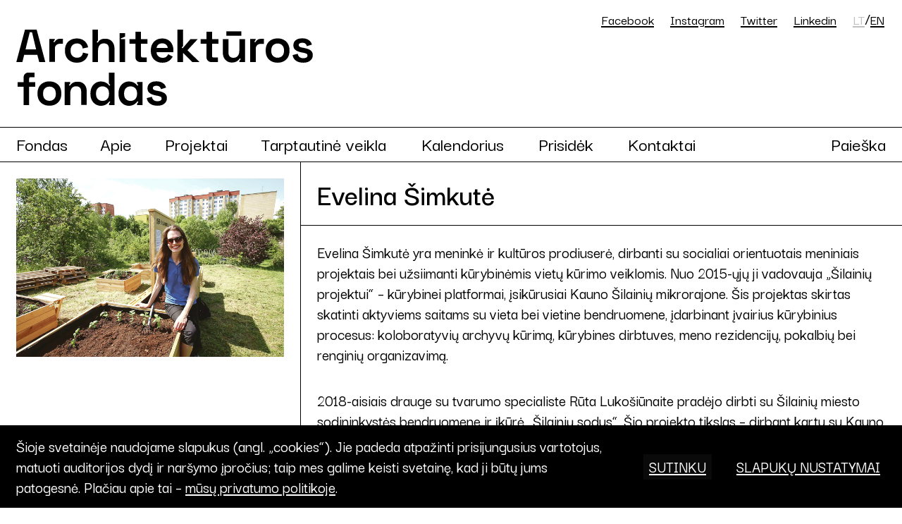

--- FILE ---
content_type: text/html; charset=UTF-8
request_url: https://archfondas.lt/asmuo/evelina-simkute/
body_size: 20283
content:

<!doctype html>
<html lang="lt">
  <head>
    <meta charset="utf-8">
    <meta name="viewport" content="width=device-width, initial-scale=1">
    <link rel="preconnect" href="https://fonts.googleapis.com">
    <link rel="preconnect" href="https://fonts.gstatic.com" crossorigin>
    <link href="https://fonts.googleapis.com/css2?family=Darker+Grotesque:wght@500;600&display=swap" rel="stylesheet">
        <meta name='robots' content='index, follow, max-image-preview:large, max-snippet:-1, max-video-preview:-1' />
	<style>img:is([sizes="auto" i], [sizes^="auto," i]) { contain-intrinsic-size: 3000px 1500px }</style>
	<link rel="alternate" hreflang="en" href="https://archfondas.lt/en/asmuo/evelina-simkute/" />
<link rel="alternate" hreflang="lt" href="https://archfondas.lt/asmuo/evelina-simkute/" />
<link rel="alternate" hreflang="x-default" href="https://archfondas.lt/asmuo/evelina-simkute/" />

	<!-- This site is optimized with the Yoast SEO plugin v24.1 - https://yoast.com/wordpress/plugins/seo/ -->
	<title>Evelina Šimkutė &#8211; Architektūros fondas</title>
	<link rel="canonical" href="https://archfondas.lt/asmuo/evelina-simkute/" />
	<meta property="og:locale" content="lt_LT" />
	<meta property="og:type" content="article" />
	<meta property="og:title" content="Evelina Šimkutė &#8211; Architektūros fondas" />
	<meta property="og:url" content="https://archfondas.lt/asmuo/evelina-simkute/" />
	<meta property="og:site_name" content="Architektūros fondas" />
	<meta property="article:publisher" content="https://www.facebook.com/archfondas" />
	<meta property="og:image" content="https://archfondas.lt/wp-content/uploads/2022/11/Lrytas-sodai-2019.jpg" />
	<meta property="og:image:width" content="1440" />
	<meta property="og:image:height" content="960" />
	<meta property="og:image:type" content="image/jpeg" />
	<meta name="twitter:card" content="summary_large_image" />
	<meta name="twitter:site" content="@archfondas" />
	<script type="application/ld+json" class="yoast-schema-graph">{"@context":"https://schema.org","@graph":[{"@type":"WebPage","@id":"https://archfondas.lt/asmuo/evelina-simkute/","url":"https://archfondas.lt/asmuo/evelina-simkute/","name":"Evelina Šimkutė &#8211; Architektūros fondas","isPartOf":{"@id":"https://archfondas.lt/#website"},"primaryImageOfPage":{"@id":"https://archfondas.lt/asmuo/evelina-simkute/#primaryimage"},"image":{"@id":"https://archfondas.lt/asmuo/evelina-simkute/#primaryimage"},"thumbnailUrl":"https://archfondas.lt/wp-content/uploads/2022/11/Lrytas-sodai-2019.jpg","datePublished":"2022-11-21T09:17:48+00:00","dateModified":"2022-11-21T09:17:48+00:00","breadcrumb":{"@id":"https://archfondas.lt/asmuo/evelina-simkute/#breadcrumb"},"inLanguage":"lt-LT","potentialAction":[{"@type":"ReadAction","target":["https://archfondas.lt/asmuo/evelina-simkute/"]}]},{"@type":"ImageObject","inLanguage":"lt-LT","@id":"https://archfondas.lt/asmuo/evelina-simkute/#primaryimage","url":"https://archfondas.lt/wp-content/uploads/2022/11/Lrytas-sodai-2019.jpg","contentUrl":"https://archfondas.lt/wp-content/uploads/2022/11/Lrytas-sodai-2019.jpg","width":1440,"height":960},{"@type":"BreadcrumbList","@id":"https://archfondas.lt/asmuo/evelina-simkute/#breadcrumb","itemListElement":[{"@type":"ListItem","position":1,"name":"Home","item":"https://archfondas.lt/"},{"@type":"ListItem","position":2,"name":"Kreditai","item":"https://archfondas.lt/asmuo/"},{"@type":"ListItem","position":3,"name":"Evelina Šimkutė"}]},{"@type":"WebSite","@id":"https://archfondas.lt/#website","url":"https://archfondas.lt/","name":"Architektūros fondas","description":"Mes esame nevyriausybinė, pelno nesiekianti organizacija kurianti bei puoselėjanti architektūros kultūrą.","publisher":{"@id":"https://archfondas.lt/#organization"},"potentialAction":[{"@type":"SearchAction","target":{"@type":"EntryPoint","urlTemplate":"https://archfondas.lt/?s={search_term_string}"},"query-input":{"@type":"PropertyValueSpecification","valueRequired":true,"valueName":"search_term_string"}}],"inLanguage":"lt-LT"},{"@type":"Organization","@id":"https://archfondas.lt/#organization","name":"Architektūros fondas","url":"https://archfondas.lt/","logo":{"@type":"ImageObject","inLanguage":"lt-LT","@id":"https://archfondas.lt/#/schema/logo/image/","url":"https://archfondas.lt/wp-content/uploads/2023/04/archfondas-logo.svg","contentUrl":"https://archfondas.lt/wp-content/uploads/2023/04/archfondas-logo.svg","width":483,"height":124,"caption":"Architektūros fondas"},"image":{"@id":"https://archfondas.lt/#/schema/logo/image/"},"sameAs":["https://www.facebook.com/archfondas","https://x.com/archfondas"]}]}</script>
	<!-- / Yoast SEO plugin. -->


<script type="text/javascript">
/* <![CDATA[ */
window._wpemojiSettings = {"baseUrl":"https:\/\/s.w.org\/images\/core\/emoji\/15.0.3\/72x72\/","ext":".png","svgUrl":"https:\/\/s.w.org\/images\/core\/emoji\/15.0.3\/svg\/","svgExt":".svg","source":{"concatemoji":"https:\/\/archfondas.lt\/wp-includes\/js\/wp-emoji-release.min.js?ver=6.7.1"}};
/*! This file is auto-generated */
!function(i,n){var o,s,e;function c(e){try{var t={supportTests:e,timestamp:(new Date).valueOf()};sessionStorage.setItem(o,JSON.stringify(t))}catch(e){}}function p(e,t,n){e.clearRect(0,0,e.canvas.width,e.canvas.height),e.fillText(t,0,0);var t=new Uint32Array(e.getImageData(0,0,e.canvas.width,e.canvas.height).data),r=(e.clearRect(0,0,e.canvas.width,e.canvas.height),e.fillText(n,0,0),new Uint32Array(e.getImageData(0,0,e.canvas.width,e.canvas.height).data));return t.every(function(e,t){return e===r[t]})}function u(e,t,n){switch(t){case"flag":return n(e,"\ud83c\udff3\ufe0f\u200d\u26a7\ufe0f","\ud83c\udff3\ufe0f\u200b\u26a7\ufe0f")?!1:!n(e,"\ud83c\uddfa\ud83c\uddf3","\ud83c\uddfa\u200b\ud83c\uddf3")&&!n(e,"\ud83c\udff4\udb40\udc67\udb40\udc62\udb40\udc65\udb40\udc6e\udb40\udc67\udb40\udc7f","\ud83c\udff4\u200b\udb40\udc67\u200b\udb40\udc62\u200b\udb40\udc65\u200b\udb40\udc6e\u200b\udb40\udc67\u200b\udb40\udc7f");case"emoji":return!n(e,"\ud83d\udc26\u200d\u2b1b","\ud83d\udc26\u200b\u2b1b")}return!1}function f(e,t,n){var r="undefined"!=typeof WorkerGlobalScope&&self instanceof WorkerGlobalScope?new OffscreenCanvas(300,150):i.createElement("canvas"),a=r.getContext("2d",{willReadFrequently:!0}),o=(a.textBaseline="top",a.font="600 32px Arial",{});return e.forEach(function(e){o[e]=t(a,e,n)}),o}function t(e){var t=i.createElement("script");t.src=e,t.defer=!0,i.head.appendChild(t)}"undefined"!=typeof Promise&&(o="wpEmojiSettingsSupports",s=["flag","emoji"],n.supports={everything:!0,everythingExceptFlag:!0},e=new Promise(function(e){i.addEventListener("DOMContentLoaded",e,{once:!0})}),new Promise(function(t){var n=function(){try{var e=JSON.parse(sessionStorage.getItem(o));if("object"==typeof e&&"number"==typeof e.timestamp&&(new Date).valueOf()<e.timestamp+604800&&"object"==typeof e.supportTests)return e.supportTests}catch(e){}return null}();if(!n){if("undefined"!=typeof Worker&&"undefined"!=typeof OffscreenCanvas&&"undefined"!=typeof URL&&URL.createObjectURL&&"undefined"!=typeof Blob)try{var e="postMessage("+f.toString()+"("+[JSON.stringify(s),u.toString(),p.toString()].join(",")+"));",r=new Blob([e],{type:"text/javascript"}),a=new Worker(URL.createObjectURL(r),{name:"wpTestEmojiSupports"});return void(a.onmessage=function(e){c(n=e.data),a.terminate(),t(n)})}catch(e){}c(n=f(s,u,p))}t(n)}).then(function(e){for(var t in e)n.supports[t]=e[t],n.supports.everything=n.supports.everything&&n.supports[t],"flag"!==t&&(n.supports.everythingExceptFlag=n.supports.everythingExceptFlag&&n.supports[t]);n.supports.everythingExceptFlag=n.supports.everythingExceptFlag&&!n.supports.flag,n.DOMReady=!1,n.readyCallback=function(){n.DOMReady=!0}}).then(function(){return e}).then(function(){var e;n.supports.everything||(n.readyCallback(),(e=n.source||{}).concatemoji?t(e.concatemoji):e.wpemoji&&e.twemoji&&(t(e.twemoji),t(e.wpemoji)))}))}((window,document),window._wpemojiSettings);
/* ]]> */
</script>
<link rel='stylesheet' id='mci-footnotes-jquery-tooltips-pagelayout-none-css' href='https://archfondas.lt/wp-content/plugins/footnotes/css/footnotes-jqttbrpl0.min.css?ver=2.7.3' type='text/css' media='all' />
<style id='wp-emoji-styles-inline-css' type='text/css'>

	img.wp-smiley, img.emoji {
		display: inline !important;
		border: none !important;
		box-shadow: none !important;
		height: 1em !important;
		width: 1em !important;
		margin: 0 0.07em !important;
		vertical-align: -0.1em !important;
		background: none !important;
		padding: 0 !important;
	}
</style>
<link rel='stylesheet' id='wp-block-library-css' href='https://archfondas.lt/wp-includes/css/dist/block-library/style.min.css?ver=6.7.1' type='text/css' media='all' />
<style id='safe-svg-svg-icon-style-inline-css' type='text/css'>
.safe-svg-cover{text-align:center}.safe-svg-cover .safe-svg-inside{display:inline-block;max-width:100%}.safe-svg-cover svg{height:100%;max-height:100%;max-width:100%;width:100%}

</style>
<style id='classic-theme-styles-inline-css' type='text/css'>
/*! This file is auto-generated */
.wp-block-button__link{color:#fff;background-color:#32373c;border-radius:9999px;box-shadow:none;text-decoration:none;padding:calc(.667em + 2px) calc(1.333em + 2px);font-size:1.125em}.wp-block-file__button{background:#32373c;color:#fff;text-decoration:none}
</style>
<style id='global-styles-inline-css' type='text/css'>
:root{--wp--preset--aspect-ratio--square: 1;--wp--preset--aspect-ratio--4-3: 4/3;--wp--preset--aspect-ratio--3-4: 3/4;--wp--preset--aspect-ratio--3-2: 3/2;--wp--preset--aspect-ratio--2-3: 2/3;--wp--preset--aspect-ratio--16-9: 16/9;--wp--preset--aspect-ratio--9-16: 9/16;--wp--preset--color--black: #000000;--wp--preset--color--cyan-bluish-gray: #abb8c3;--wp--preset--color--white: #ffffff;--wp--preset--color--pale-pink: #f78da7;--wp--preset--color--vivid-red: #cf2e2e;--wp--preset--color--luminous-vivid-orange: #ff6900;--wp--preset--color--luminous-vivid-amber: #fcb900;--wp--preset--color--light-green-cyan: #7bdcb5;--wp--preset--color--vivid-green-cyan: #00d084;--wp--preset--color--pale-cyan-blue: #8ed1fc;--wp--preset--color--vivid-cyan-blue: #0693e3;--wp--preset--color--vivid-purple: #9b51e0;--wp--preset--gradient--vivid-cyan-blue-to-vivid-purple: linear-gradient(135deg,rgba(6,147,227,1) 0%,rgb(155,81,224) 100%);--wp--preset--gradient--light-green-cyan-to-vivid-green-cyan: linear-gradient(135deg,rgb(122,220,180) 0%,rgb(0,208,130) 100%);--wp--preset--gradient--luminous-vivid-amber-to-luminous-vivid-orange: linear-gradient(135deg,rgba(252,185,0,1) 0%,rgba(255,105,0,1) 100%);--wp--preset--gradient--luminous-vivid-orange-to-vivid-red: linear-gradient(135deg,rgba(255,105,0,1) 0%,rgb(207,46,46) 100%);--wp--preset--gradient--very-light-gray-to-cyan-bluish-gray: linear-gradient(135deg,rgb(238,238,238) 0%,rgb(169,184,195) 100%);--wp--preset--gradient--cool-to-warm-spectrum: linear-gradient(135deg,rgb(74,234,220) 0%,rgb(151,120,209) 20%,rgb(207,42,186) 40%,rgb(238,44,130) 60%,rgb(251,105,98) 80%,rgb(254,248,76) 100%);--wp--preset--gradient--blush-light-purple: linear-gradient(135deg,rgb(255,206,236) 0%,rgb(152,150,240) 100%);--wp--preset--gradient--blush-bordeaux: linear-gradient(135deg,rgb(254,205,165) 0%,rgb(254,45,45) 50%,rgb(107,0,62) 100%);--wp--preset--gradient--luminous-dusk: linear-gradient(135deg,rgb(255,203,112) 0%,rgb(199,81,192) 50%,rgb(65,88,208) 100%);--wp--preset--gradient--pale-ocean: linear-gradient(135deg,rgb(255,245,203) 0%,rgb(182,227,212) 50%,rgb(51,167,181) 100%);--wp--preset--gradient--electric-grass: linear-gradient(135deg,rgb(202,248,128) 0%,rgb(113,206,126) 100%);--wp--preset--gradient--midnight: linear-gradient(135deg,rgb(2,3,129) 0%,rgb(40,116,252) 100%);--wp--preset--font-size--small: 13px;--wp--preset--font-size--medium: 20px;--wp--preset--font-size--large: 36px;--wp--preset--font-size--x-large: 42px;--wp--preset--spacing--20: 0.44rem;--wp--preset--spacing--30: 0.67rem;--wp--preset--spacing--40: 1rem;--wp--preset--spacing--50: 1.5rem;--wp--preset--spacing--60: 2.25rem;--wp--preset--spacing--70: 3.38rem;--wp--preset--spacing--80: 5.06rem;--wp--preset--shadow--natural: 6px 6px 9px rgba(0, 0, 0, 0.2);--wp--preset--shadow--deep: 12px 12px 50px rgba(0, 0, 0, 0.4);--wp--preset--shadow--sharp: 6px 6px 0px rgba(0, 0, 0, 0.2);--wp--preset--shadow--outlined: 6px 6px 0px -3px rgba(255, 255, 255, 1), 6px 6px rgba(0, 0, 0, 1);--wp--preset--shadow--crisp: 6px 6px 0px rgba(0, 0, 0, 1);}:where(.is-layout-flex){gap: 0.5em;}:where(.is-layout-grid){gap: 0.5em;}body .is-layout-flex{display: flex;}.is-layout-flex{flex-wrap: wrap;align-items: center;}.is-layout-flex > :is(*, div){margin: 0;}body .is-layout-grid{display: grid;}.is-layout-grid > :is(*, div){margin: 0;}:where(.wp-block-columns.is-layout-flex){gap: 2em;}:where(.wp-block-columns.is-layout-grid){gap: 2em;}:where(.wp-block-post-template.is-layout-flex){gap: 1.25em;}:where(.wp-block-post-template.is-layout-grid){gap: 1.25em;}.has-black-color{color: var(--wp--preset--color--black) !important;}.has-cyan-bluish-gray-color{color: var(--wp--preset--color--cyan-bluish-gray) !important;}.has-white-color{color: var(--wp--preset--color--white) !important;}.has-pale-pink-color{color: var(--wp--preset--color--pale-pink) !important;}.has-vivid-red-color{color: var(--wp--preset--color--vivid-red) !important;}.has-luminous-vivid-orange-color{color: var(--wp--preset--color--luminous-vivid-orange) !important;}.has-luminous-vivid-amber-color{color: var(--wp--preset--color--luminous-vivid-amber) !important;}.has-light-green-cyan-color{color: var(--wp--preset--color--light-green-cyan) !important;}.has-vivid-green-cyan-color{color: var(--wp--preset--color--vivid-green-cyan) !important;}.has-pale-cyan-blue-color{color: var(--wp--preset--color--pale-cyan-blue) !important;}.has-vivid-cyan-blue-color{color: var(--wp--preset--color--vivid-cyan-blue) !important;}.has-vivid-purple-color{color: var(--wp--preset--color--vivid-purple) !important;}.has-black-background-color{background-color: var(--wp--preset--color--black) !important;}.has-cyan-bluish-gray-background-color{background-color: var(--wp--preset--color--cyan-bluish-gray) !important;}.has-white-background-color{background-color: var(--wp--preset--color--white) !important;}.has-pale-pink-background-color{background-color: var(--wp--preset--color--pale-pink) !important;}.has-vivid-red-background-color{background-color: var(--wp--preset--color--vivid-red) !important;}.has-luminous-vivid-orange-background-color{background-color: var(--wp--preset--color--luminous-vivid-orange) !important;}.has-luminous-vivid-amber-background-color{background-color: var(--wp--preset--color--luminous-vivid-amber) !important;}.has-light-green-cyan-background-color{background-color: var(--wp--preset--color--light-green-cyan) !important;}.has-vivid-green-cyan-background-color{background-color: var(--wp--preset--color--vivid-green-cyan) !important;}.has-pale-cyan-blue-background-color{background-color: var(--wp--preset--color--pale-cyan-blue) !important;}.has-vivid-cyan-blue-background-color{background-color: var(--wp--preset--color--vivid-cyan-blue) !important;}.has-vivid-purple-background-color{background-color: var(--wp--preset--color--vivid-purple) !important;}.has-black-border-color{border-color: var(--wp--preset--color--black) !important;}.has-cyan-bluish-gray-border-color{border-color: var(--wp--preset--color--cyan-bluish-gray) !important;}.has-white-border-color{border-color: var(--wp--preset--color--white) !important;}.has-pale-pink-border-color{border-color: var(--wp--preset--color--pale-pink) !important;}.has-vivid-red-border-color{border-color: var(--wp--preset--color--vivid-red) !important;}.has-luminous-vivid-orange-border-color{border-color: var(--wp--preset--color--luminous-vivid-orange) !important;}.has-luminous-vivid-amber-border-color{border-color: var(--wp--preset--color--luminous-vivid-amber) !important;}.has-light-green-cyan-border-color{border-color: var(--wp--preset--color--light-green-cyan) !important;}.has-vivid-green-cyan-border-color{border-color: var(--wp--preset--color--vivid-green-cyan) !important;}.has-pale-cyan-blue-border-color{border-color: var(--wp--preset--color--pale-cyan-blue) !important;}.has-vivid-cyan-blue-border-color{border-color: var(--wp--preset--color--vivid-cyan-blue) !important;}.has-vivid-purple-border-color{border-color: var(--wp--preset--color--vivid-purple) !important;}.has-vivid-cyan-blue-to-vivid-purple-gradient-background{background: var(--wp--preset--gradient--vivid-cyan-blue-to-vivid-purple) !important;}.has-light-green-cyan-to-vivid-green-cyan-gradient-background{background: var(--wp--preset--gradient--light-green-cyan-to-vivid-green-cyan) !important;}.has-luminous-vivid-amber-to-luminous-vivid-orange-gradient-background{background: var(--wp--preset--gradient--luminous-vivid-amber-to-luminous-vivid-orange) !important;}.has-luminous-vivid-orange-to-vivid-red-gradient-background{background: var(--wp--preset--gradient--luminous-vivid-orange-to-vivid-red) !important;}.has-very-light-gray-to-cyan-bluish-gray-gradient-background{background: var(--wp--preset--gradient--very-light-gray-to-cyan-bluish-gray) !important;}.has-cool-to-warm-spectrum-gradient-background{background: var(--wp--preset--gradient--cool-to-warm-spectrum) !important;}.has-blush-light-purple-gradient-background{background: var(--wp--preset--gradient--blush-light-purple) !important;}.has-blush-bordeaux-gradient-background{background: var(--wp--preset--gradient--blush-bordeaux) !important;}.has-luminous-dusk-gradient-background{background: var(--wp--preset--gradient--luminous-dusk) !important;}.has-pale-ocean-gradient-background{background: var(--wp--preset--gradient--pale-ocean) !important;}.has-electric-grass-gradient-background{background: var(--wp--preset--gradient--electric-grass) !important;}.has-midnight-gradient-background{background: var(--wp--preset--gradient--midnight) !important;}.has-small-font-size{font-size: var(--wp--preset--font-size--small) !important;}.has-medium-font-size{font-size: var(--wp--preset--font-size--medium) !important;}.has-large-font-size{font-size: var(--wp--preset--font-size--large) !important;}.has-x-large-font-size{font-size: var(--wp--preset--font-size--x-large) !important;}
:where(.wp-block-post-template.is-layout-flex){gap: 1.25em;}:where(.wp-block-post-template.is-layout-grid){gap: 1.25em;}
:where(.wp-block-columns.is-layout-flex){gap: 2em;}:where(.wp-block-columns.is-layout-grid){gap: 2em;}
:root :where(.wp-block-pullquote){font-size: 1.5em;line-height: 1.6;}
</style>
<link rel='stylesheet' id='wpml-blocks-css' href='https://archfondas.lt/wp-content/plugins/sitepress-multilingual-cms/dist/css/blocks/styles.css?ver=4.6.15' type='text/css' media='all' />
<link rel='stylesheet' id='af-bootstrap-style-css' href='https://archfondas.lt/wp-content/themes/archfondas/css/bootstrap.min.css?ver=6.7.1' type='text/css' media='all' />
<link rel='stylesheet' id='af-style-css' href='https://archfondas.lt/wp-content/themes/archfondas/style.css?20240423&#038;ver=6.7.1' type='text/css' media='all' />
<link rel='stylesheet' id='moove_gdpr_frontend-css' href='https://archfondas.lt/wp-content/plugins/gdpr-cookie-compliance/dist/styles/gdpr-main-nf.css?ver=4.15.6' type='text/css' media='all' />
<style id='moove_gdpr_frontend-inline-css' type='text/css'>
				#moove_gdpr_cookie_modal .moove-gdpr-modal-content .moove-gdpr-tab-main h3.tab-title, 
				#moove_gdpr_cookie_modal .moove-gdpr-modal-content .moove-gdpr-tab-main span.tab-title,
				#moove_gdpr_cookie_modal .moove-gdpr-modal-content .moove-gdpr-modal-left-content #moove-gdpr-menu li a, 
				#moove_gdpr_cookie_modal .moove-gdpr-modal-content .moove-gdpr-modal-left-content #moove-gdpr-menu li button,
				#moove_gdpr_cookie_modal .moove-gdpr-modal-content .moove-gdpr-modal-left-content .moove-gdpr-branding-cnt a,
				#moove_gdpr_cookie_modal .moove-gdpr-modal-content .moove-gdpr-modal-footer-content .moove-gdpr-button-holder a.mgbutton, 
				#moove_gdpr_cookie_modal .moove-gdpr-modal-content .moove-gdpr-modal-footer-content .moove-gdpr-button-holder button.mgbutton,
				#moove_gdpr_cookie_modal .cookie-switch .cookie-slider:after, 
				#moove_gdpr_cookie_modal .cookie-switch .slider:after, 
				#moove_gdpr_cookie_modal .switch .cookie-slider:after, 
				#moove_gdpr_cookie_modal .switch .slider:after,
				#moove_gdpr_cookie_info_bar .moove-gdpr-info-bar-container .moove-gdpr-info-bar-content p, 
				#moove_gdpr_cookie_info_bar .moove-gdpr-info-bar-container .moove-gdpr-info-bar-content p a,
				#moove_gdpr_cookie_info_bar .moove-gdpr-info-bar-container .moove-gdpr-info-bar-content a.mgbutton, 
				#moove_gdpr_cookie_info_bar .moove-gdpr-info-bar-container .moove-gdpr-info-bar-content button.mgbutton,
				#moove_gdpr_cookie_modal .moove-gdpr-modal-content .moove-gdpr-tab-main .moove-gdpr-tab-main-content h1, 
				#moove_gdpr_cookie_modal .moove-gdpr-modal-content .moove-gdpr-tab-main .moove-gdpr-tab-main-content h2, 
				#moove_gdpr_cookie_modal .moove-gdpr-modal-content .moove-gdpr-tab-main .moove-gdpr-tab-main-content h3, 
				#moove_gdpr_cookie_modal .moove-gdpr-modal-content .moove-gdpr-tab-main .moove-gdpr-tab-main-content h4, 
				#moove_gdpr_cookie_modal .moove-gdpr-modal-content .moove-gdpr-tab-main .moove-gdpr-tab-main-content h5, 
				#moove_gdpr_cookie_modal .moove-gdpr-modal-content .moove-gdpr-tab-main .moove-gdpr-tab-main-content h6,
				#moove_gdpr_cookie_modal .moove-gdpr-modal-content.moove_gdpr_modal_theme_v2 .moove-gdpr-modal-title .tab-title,
				#moove_gdpr_cookie_modal .moove-gdpr-modal-content.moove_gdpr_modal_theme_v2 .moove-gdpr-tab-main h3.tab-title, 
				#moove_gdpr_cookie_modal .moove-gdpr-modal-content.moove_gdpr_modal_theme_v2 .moove-gdpr-tab-main span.tab-title,
				#moove_gdpr_cookie_modal .moove-gdpr-modal-content.moove_gdpr_modal_theme_v2 .moove-gdpr-branding-cnt a {
				 	font-weight: inherit				}
			#moove_gdpr_cookie_modal,#moove_gdpr_cookie_info_bar,.gdpr_cookie_settings_shortcode_content{font-family:inherit}#moove_gdpr_save_popup_settings_button{background-color:#373737;color:#fff}#moove_gdpr_save_popup_settings_button:hover{background-color:#000}#moove_gdpr_cookie_info_bar .moove-gdpr-info-bar-container .moove-gdpr-info-bar-content a.mgbutton,#moove_gdpr_cookie_info_bar .moove-gdpr-info-bar-container .moove-gdpr-info-bar-content button.mgbutton{background-color:#0a0a0a}#moove_gdpr_cookie_modal .moove-gdpr-modal-content .moove-gdpr-modal-footer-content .moove-gdpr-button-holder a.mgbutton,#moove_gdpr_cookie_modal .moove-gdpr-modal-content .moove-gdpr-modal-footer-content .moove-gdpr-button-holder button.mgbutton,.gdpr_cookie_settings_shortcode_content .gdpr-shr-button.button-green{background-color:#0a0a0a;border-color:#0a0a0a}#moove_gdpr_cookie_modal .moove-gdpr-modal-content .moove-gdpr-modal-footer-content .moove-gdpr-button-holder a.mgbutton:hover,#moove_gdpr_cookie_modal .moove-gdpr-modal-content .moove-gdpr-modal-footer-content .moove-gdpr-button-holder button.mgbutton:hover,.gdpr_cookie_settings_shortcode_content .gdpr-shr-button.button-green:hover{background-color:#fff;color:#0a0a0a}#moove_gdpr_cookie_modal .moove-gdpr-modal-content .moove-gdpr-modal-close i,#moove_gdpr_cookie_modal .moove-gdpr-modal-content .moove-gdpr-modal-close span.gdpr-icon{background-color:#0a0a0a;border:1px solid #0a0a0a}#moove_gdpr_cookie_info_bar span.change-settings-button.focus-g,#moove_gdpr_cookie_info_bar span.change-settings-button:focus,#moove_gdpr_cookie_info_bar button.change-settings-button.focus-g,#moove_gdpr_cookie_info_bar button.change-settings-button:focus{-webkit-box-shadow:0 0 1px 3px #0a0a0a;-moz-box-shadow:0 0 1px 3px #0a0a0a;box-shadow:0 0 1px 3px #0a0a0a}#moove_gdpr_cookie_modal .moove-gdpr-modal-content .moove-gdpr-modal-close i:hover,#moove_gdpr_cookie_modal .moove-gdpr-modal-content .moove-gdpr-modal-close span.gdpr-icon:hover,#moove_gdpr_cookie_info_bar span[data-href]>u.change-settings-button{color:#0a0a0a}#moove_gdpr_cookie_modal .moove-gdpr-modal-content .moove-gdpr-modal-left-content #moove-gdpr-menu li.menu-item-selected a span.gdpr-icon,#moove_gdpr_cookie_modal .moove-gdpr-modal-content .moove-gdpr-modal-left-content #moove-gdpr-menu li.menu-item-selected button span.gdpr-icon{color:inherit}#moove_gdpr_cookie_modal .moove-gdpr-modal-content .moove-gdpr-modal-left-content #moove-gdpr-menu li a span.gdpr-icon,#moove_gdpr_cookie_modal .moove-gdpr-modal-content .moove-gdpr-modal-left-content #moove-gdpr-menu li button span.gdpr-icon{color:inherit}#moove_gdpr_cookie_modal .gdpr-acc-link{line-height:0;font-size:0;color:transparent;position:absolute}#moove_gdpr_cookie_modal .moove-gdpr-modal-content .moove-gdpr-modal-close:hover i,#moove_gdpr_cookie_modal .moove-gdpr-modal-content .moove-gdpr-modal-left-content #moove-gdpr-menu li a,#moove_gdpr_cookie_modal .moove-gdpr-modal-content .moove-gdpr-modal-left-content #moove-gdpr-menu li button,#moove_gdpr_cookie_modal .moove-gdpr-modal-content .moove-gdpr-modal-left-content #moove-gdpr-menu li button i,#moove_gdpr_cookie_modal .moove-gdpr-modal-content .moove-gdpr-modal-left-content #moove-gdpr-menu li a i,#moove_gdpr_cookie_modal .moove-gdpr-modal-content .moove-gdpr-tab-main .moove-gdpr-tab-main-content a:hover,#moove_gdpr_cookie_info_bar.moove-gdpr-dark-scheme .moove-gdpr-info-bar-container .moove-gdpr-info-bar-content a.mgbutton:hover,#moove_gdpr_cookie_info_bar.moove-gdpr-dark-scheme .moove-gdpr-info-bar-container .moove-gdpr-info-bar-content button.mgbutton:hover,#moove_gdpr_cookie_info_bar.moove-gdpr-dark-scheme .moove-gdpr-info-bar-container .moove-gdpr-info-bar-content a:hover,#moove_gdpr_cookie_info_bar.moove-gdpr-dark-scheme .moove-gdpr-info-bar-container .moove-gdpr-info-bar-content button:hover,#moove_gdpr_cookie_info_bar.moove-gdpr-dark-scheme .moove-gdpr-info-bar-container .moove-gdpr-info-bar-content span.change-settings-button:hover,#moove_gdpr_cookie_info_bar.moove-gdpr-dark-scheme .moove-gdpr-info-bar-container .moove-gdpr-info-bar-content button.change-settings-button:hover,#moove_gdpr_cookie_info_bar.moove-gdpr-dark-scheme .moove-gdpr-info-bar-container .moove-gdpr-info-bar-content u.change-settings-button:hover,#moove_gdpr_cookie_info_bar span[data-href]>u.change-settings-button,#moove_gdpr_cookie_info_bar.moove-gdpr-dark-scheme .moove-gdpr-info-bar-container .moove-gdpr-info-bar-content a.mgbutton.focus-g,#moove_gdpr_cookie_info_bar.moove-gdpr-dark-scheme .moove-gdpr-info-bar-container .moove-gdpr-info-bar-content button.mgbutton.focus-g,#moove_gdpr_cookie_info_bar.moove-gdpr-dark-scheme .moove-gdpr-info-bar-container .moove-gdpr-info-bar-content a.focus-g,#moove_gdpr_cookie_info_bar.moove-gdpr-dark-scheme .moove-gdpr-info-bar-container .moove-gdpr-info-bar-content button.focus-g,#moove_gdpr_cookie_info_bar.moove-gdpr-dark-scheme .moove-gdpr-info-bar-container .moove-gdpr-info-bar-content a.mgbutton:focus,#moove_gdpr_cookie_info_bar.moove-gdpr-dark-scheme .moove-gdpr-info-bar-container .moove-gdpr-info-bar-content button.mgbutton:focus,#moove_gdpr_cookie_info_bar.moove-gdpr-dark-scheme .moove-gdpr-info-bar-container .moove-gdpr-info-bar-content a:focus,#moove_gdpr_cookie_info_bar.moove-gdpr-dark-scheme .moove-gdpr-info-bar-container .moove-gdpr-info-bar-content button:focus,#moove_gdpr_cookie_info_bar.moove-gdpr-dark-scheme .moove-gdpr-info-bar-container .moove-gdpr-info-bar-content span.change-settings-button.focus-g,span.change-settings-button:focus,button.change-settings-button.focus-g,button.change-settings-button:focus,#moove_gdpr_cookie_info_bar.moove-gdpr-dark-scheme .moove-gdpr-info-bar-container .moove-gdpr-info-bar-content u.change-settings-button.focus-g,#moove_gdpr_cookie_info_bar.moove-gdpr-dark-scheme .moove-gdpr-info-bar-container .moove-gdpr-info-bar-content u.change-settings-button:focus{color:#0a0a0a}#moove_gdpr_cookie_modal.gdpr_lightbox-hide{display:none}#moove_gdpr_cookie_info_bar .moove-gdpr-info-bar-container .moove-gdpr-info-bar-content a.mgbutton,#moove_gdpr_cookie_info_bar .moove-gdpr-info-bar-container .moove-gdpr-info-bar-content button.mgbutton,#moove_gdpr_cookie_modal .moove-gdpr-modal-content .moove-gdpr-modal-footer-content .moove-gdpr-button-holder a.mgbutton,#moove_gdpr_cookie_modal .moove-gdpr-modal-content .moove-gdpr-modal-footer-content .moove-gdpr-button-holder button.mgbutton,.gdpr-shr-button,#moove_gdpr_cookie_info_bar .moove-gdpr-infobar-close-btn{border-radius:0}
</style>
<script type="text/javascript" src="https://archfondas.lt/wp-includes/js/jquery/jquery.min.js?ver=3.7.1" id="jquery-core-js"></script>
<script type="text/javascript" src="https://archfondas.lt/wp-includes/js/jquery/jquery-migrate.min.js?ver=3.4.1" id="jquery-migrate-js"></script>
<script type="text/javascript" src="https://archfondas.lt/wp-content/plugins/footnotes/js/jquery.tools.min.js?ver=1.2.7.redacted.2" id="mci-footnotes-jquery-tools-js"></script>
<script type="text/javascript" src="https://archfondas.lt/wp-content/themes/archfondas/js/bootstrap.min.js?ver=6.7.1" id="af-bootstrap-script-js"></script>
<script type="text/javascript" src="https://archfondas.lt/wp-content/themes/archfondas/js/flickity.pkgd.js?ver=6.7.1" id="af-flickity-script-js"></script>
<script type="text/javascript" src="https://archfondas.lt/wp-content/themes/archfondas/js/flickity.fade.js?ver=6.7.1" id="af-flickity-fade-script-js"></script>
<script type="text/javascript" src="https://archfondas.lt/wp-content/themes/archfondas/js/masonry.pkgd.min.js?ver=6.7.1" id="af-masonry-script-js"></script>
<script type="text/javascript" src="https://archfondas.lt/wp-content/themes/archfondas/js/snapback_cache.js?ver=6.7.1" id="af-snapback-script-js"></script>
<script type="text/javascript" src="https://archfondas.lt/wp-content/themes/archfondas/js/imagesloaded.pkgd.min.js?ver=6.7.1" id="af-imgload-script-js"></script>
<script type="text/javascript" src="https://archfondas.lt/wp-content/themes/archfondas/js/fontfaceobserver.js?ver=6.7.1" id="af-fontfaceobserver-js"></script>
<script type="text/javascript" src="https://archfondas.lt/wp-content/themes/archfondas/js/jquery.fracs-1.0.2.min.js?v=20220605&amp;ver=6.7.1" id="af-fracs-js"></script>
<script type="text/javascript" id="af-script-js-extra">
/* <![CDATA[ */
var afGlobalVars = {"ajaxurl":"https:\/\/archfondas.lt\/wp-admin\/admin-ajax.php"};
/* ]]> */
</script>
<script type="text/javascript" src="https://archfondas.lt/wp-content/themes/archfondas/js/scripts.js?v=20230328&amp;ver=6.7.1" id="af-script-js"></script>
<link rel="https://api.w.org/" href="https://archfondas.lt/wp-json/" /><link rel="EditURI" type="application/rsd+xml" title="RSD" href="https://archfondas.lt/xmlrpc.php?rsd" />
<meta name="generator" content="WordPress 6.7.1" />
<link rel='shortlink' href='https://archfondas.lt/?p=13420' />
<link rel="alternate" title="oEmbed (JSON)" type="application/json+oembed" href="https://archfondas.lt/wp-json/oembed/1.0/embed?url=https%3A%2F%2Farchfondas.lt%2Fasmuo%2Fevelina-simkute%2F" />
<link rel="alternate" title="oEmbed (XML)" type="text/xml+oembed" href="https://archfondas.lt/wp-json/oembed/1.0/embed?url=https%3A%2F%2Farchfondas.lt%2Fasmuo%2Fevelina-simkute%2F&#038;format=xml" />
<meta name="generator" content="WPML ver:4.6.15 stt:1,32;" />

<style type="text/css" media="all">
html {scroll-behavior: smooth;}
.footnotes_reference_container {margin-top: 24px !important; margin-bottom: 0px !important;}
.footnote_container_prepare > p {border-bottom: 1px solid #aaaaaa !important;}
.footnote_tooltip { font-size: 13px !important; color: #000000 !important; background-color: #ffffff !important; border-width: 1px !important; border-style: solid !important; border-color: #cccc99 !important; -webkit-box-shadow: 2px 2px 11px #666666; -moz-box-shadow: 2px 2px 11px #666666; box-shadow: 2px 2px 11px #666666; max-width: 450px !important;}

.footnote_container_prepare{ display: none ! important; }
.footnotes_reference_container{ border-top: 1px solid black; padding: var(--gutter) var(--gutter) 0; font-size: 0.86em; margin-left: calc(-1 * var(--gutter)); margin-right: calc(-1 * var(--gutter)); }
.footnotes_table caption.accessibility{ position: absolute; }
.footnote_plugin_text { padding: 0!important; }
.footnote_tooltip { border-color: #000000 !important; }
</style>
<style id="wpforms-css-vars-root">
				:root {
					--wpforms-field-border-radius: 3px;
--wpforms-field-background-color: #ffffff;
--wpforms-field-border-color: rgba( 0, 0, 0, 0.25 );
--wpforms-field-text-color: rgba( 0, 0, 0, 0.7 );
--wpforms-label-color: rgba( 0, 0, 0, 0.85 );
--wpforms-label-sublabel-color: rgba( 0, 0, 0, 0.55 );
--wpforms-label-error-color: #d63637;
--wpforms-button-border-radius: 3px;
--wpforms-button-background-color: #066aab;
--wpforms-button-text-color: #ffffff;
--wpforms-field-size-input-height: 43px;
--wpforms-field-size-input-spacing: 15px;
--wpforms-field-size-font-size: 16px;
--wpforms-field-size-line-height: 19px;
--wpforms-field-size-padding-h: 14px;
--wpforms-field-size-checkbox-size: 16px;
--wpforms-field-size-sublabel-spacing: 5px;
--wpforms-field-size-icon-size: 1;
--wpforms-label-size-font-size: 16px;
--wpforms-label-size-line-height: 19px;
--wpforms-label-size-sublabel-font-size: 14px;
--wpforms-label-size-sublabel-line-height: 17px;
--wpforms-button-size-font-size: 17px;
--wpforms-button-size-height: 41px;
--wpforms-button-size-padding-h: 15px;
--wpforms-button-size-margin-top: 10px;

				}
			</style>    <link rel="apple-touch-icon" sizes="180x180" href="https://archfondas.lt/wp-content/themes/archfondas/images/favicon/apple-touch-icon.png">
    <link rel="icon" type="image/png" sizes="32x32" href="https://archfondas.lt/wp-content/themes/archfondas/images/favicon/favicon-32x32.png">
    <link rel="icon" type="image/png" sizes="16x16" href="https://archfondas.lt/wp-content/themes/archfondas/images/favicon/favicon-16x16.png">
    <link rel="manifest" href="https://archfondas.lt/wp-content/themes/archfondas/images/favicon/site.webmanifest">
    <link rel="mask-icon" href="https://archfondas.lt/wp-content/themes/archfondas/images/favicon/safari-pinned-tab.svg" color="#000000">
    <link rel="shortcut icon" href="https://archfondas.lt/wp-content/themes/archfondas/images/favicon/favicon.ico">
    <meta name="msapplication-TileColor" content="#ffffff">
    <meta name="msapplication-config" content="https://archfondas.lt/wp-content/themes/archfondas/images/favicon/browserconfig.xml">
    <meta name="theme-color" content="#ffffff">
  </head>
  <body class="">
    <button class="mobile-nav-burger"></button>
    <header class="d-flex flex-wrap justify-content-center">
      <a href="#main" class="skip"></a>
      <div class="container header-container">
        <a href="https://archfondas.lt" class="logo-link">
          <img src="https://archfondas.lt/wp-content/themes/archfondas/images/archfondas-logo.svg" class="logo" alt="Architektūros fondas">
          <img src="https://archfondas.lt/wp-content/themes/archfondas/images/archfondas-logo-horizontal.svg" class="logo-horizontal" alt="Architektūros fondas">
        </a>
        <ul class="top-links">
            
<li><a href="https://www.facebook.com/archfondas/" target="_blank" class="highlight">Facebook</a></li><li><a href="https://www.instagram.com/archfondas/" target="_blank" class="highlight">Instagram</a></li><li><a href="https://twitter.com/archfondas" target="_blank" class="highlight">Twitter</a></li><li><a href="https://www.linkedin.com/company/archfondas" target="_blank" class="highlight">Linkedin</a></li>            <li><a href="https://archfondas.lt/asmuo/evelina-simkute/" class="lang-switcher current enbolden" title="LT">LT</a>/<a href="https://archfondas.lt/en/asmuo/evelina-simkute/" class="lang-switcher  enbolden" title="EN">EN</a></li>
        </ul>
        <div class="shrinked-nav-buttons">
          <button class="button search"></button>
          <button class="burger expand-nav-button"></button>
        </div>
      </div>
      <nav>
        <div class="container nav-container">
            <ul class="menu">
                                    <li><a href="https://archfondas.lt/fondas/"   title="Fondas" class="enbolden ">Fondas</a></li>
                                    <li><a href="https://archfondas.lt/apie/"   title="Apie" class="enbolden ">Apie</a></li>
                                    <li><a href="https://archfondas.lt/projektai/" id="projects-nav-item"  title="Projektai" class="enbolden ">Projektai</a></li>
                                    <li><a href="https://archfondas.lt/tarptautine-veikla/" id="international-projects-nav-item"  title="Tarptautinė veikla" class="enbolden ">Tarptautinė veikla</a></li>
                                    <li><a href="https://archfondas.lt/kalendorius/"   title="Kalendorius" class="enbolden ">Kalendorius</a></li>
                                    <li><a href="https://archfondas.lt/prisidek/"   title="Prisidėk" class="enbolden ">Prisidėk</a></li>
                                    <li><a href="https://archfondas.lt/kontaktai/"   title="Kontaktai" class="enbolden ">Kontaktai</a></li>
                                <li class="shrinked-lang-switcher"><a href="https://archfondas.lt/asmuo/evelina-simkute/" class="lang-switcher current enbolden" title="LT">LT</a>/<a href="https://archfondas.lt/en/asmuo/evelina-simkute/" class="lang-switcher  enbolden" title="EN">EN</a></li>
            </ul>
                        <button class="search button enbolden" title="Paieška">Paieška</button>
                        <ul class="mobile-top-links">
              
<li><a href="https://www.facebook.com/archfondas/" target="_blank" class="highlight">Facebook</a></li><li><a href="https://www.instagram.com/archfondas/" target="_blank" class="highlight">Instagram</a></li><li><a href="https://twitter.com/archfondas" target="_blank" class="highlight">Twitter</a></li><li><a href="https://www.linkedin.com/company/archfondas" target="_blank" class="highlight">Linkedin</a></li>            </ul>
            <div class="mobile-lang-switcher"><a href="https://archfondas.lt/asmuo/evelina-simkute/" class="lang-switcher current enbolden" title="LT">LT</a><a href="https://archfondas.lt/en/asmuo/evelina-simkute/" class="lang-switcher  enbolden" title="EN">EN</a></div>

        </div>
      </nav>
      <project-nav>
        <div class="container no-padding">
          <div class="hide-in-desktop mobile-header"><h2></h2><button class="close-button" data-element="project-nav"></button></div>
          <ul>
                          <li>
                    <a href="https://archfondas.lt/zyma/aiksteje/">
                      <div class="img-constraint">
                                                <img src="https://archfondas.lt/wp-content/uploads/2022/06/AI.svg" alt="Aikštėje" width="163" height="300" class="vertical">
                                              </div>
                          <div class="subtitle">Architektūros kritikos platforma</div>                    </a>
                </li>
                            <li>
                    <a href="https://archfondas.lt/zyma/architekturos-fondo-forumas/">
                      <div class="img-constraint">
                                                <img src="https://archfondas.lt/wp-content/uploads/2022/12/Asset-2.svg" alt="" width="870" height="347" class="">
                                              </div>
                                              </a>
                </li>
                            <li>
                    <a href="https://archfondas.lt/zyma/eksperimentu-platforma/">
                      <div class="img-constraint">
                                                <img src="https://archfondas.lt/wp-content/uploads/2021/10/EP.svg" alt="Eksperimentų platforma" width="965" height="300" class="">
                                              </div>
                          <div class="subtitle">Mentorystės programa</div>                    </a>
                </li>
                            <li>
                    <a href="https://archfondas.lt/zyma/open-house-vilnius/">
                      <div class="img-constraint">
                                                <img src="https://archfondas.lt/wp-content/uploads/2022/07/OHV.svg" alt="Open House Vilnius" width="697" height="300" class="">
                                              </div>
                          <div class="subtitle">Atviros architektūros savaitgalis</div>                    </a>
                </li>
                            <li class="short-line">
                  <a href="https://archfondas.lt/projektai/" class="view-all"><div class="last-line-underlined">Visi projektai&nbsp;<svg version="1.1" id="Layer_1" xmlns="http://www.w3.org/2000/svg" xmlns:xlink="http://www.w3.org/1999/xlink" x="0px" y="0px"
	 viewBox="0 0 37 34" style="enable-background:new 0 0 37 34;" xml:space="preserve">
<style type="text/css">
	.st0{stroke-width:2;}
</style>
<path fill="none" stroke="black" class="st0" d="M1,4.5l18,8.6v3.1L1,25.5"/>
<path fill="none" stroke="black" class="st0" d="M19,4.5l17,8.6v3.1l-17,9.3"/>
</svg></div></a>
                </li>
          </ul>
        </div>
      </project-nav>
      <international-project-nav>
        <div class="container no-padding">
        <div class="hide-in-desktop mobile-header"><h2></h2><button class="close-button" data-element="international-project-nav"></button></div>

          <ul>
                          <li>
                    <a href="https://archfondas.lt/zyma/circular-design/">
                    <div class="img-constraint">
                                              <img src="https://archfondas.lt/wp-content/uploads/2024/03/CiD_logoAsset-2.svg" alt="" width="194" height="212" class="vertical">
                                          </div>
                    <div class="subtitle">Žiedinio dizaino aljansas</div>                    </a>
                </li>
                            <li>
                    <a href="https://archfondas.lt/zyma/lina/">
                    <div class="img-constraint">
                                              <img src="https://archfondas.lt/wp-content/uploads/2022/07/LINA.svg" alt="" width="475" height="98" class="">
                                          </div>
                    <div class="subtitle">Europinė architektūros platforma</div>                    </a>
                </li>
                            <li>
                    <a href="https://archfondas.lt/zyma/open-house-europe/">
                    <div class="img-constraint">
                                              <img src="https://archfondas.lt/wp-content/uploads/2023/10/OHE_Logo.svg" alt="" width="1201" height="770" class="">
                                          </div>
                    <div class="subtitle">Tarptautinis bendradarbiavimo projektas</div>                    </a>
                </li>
                            <li>
                    <a href="https://archfondas.lt/zyma/open-house-worldwide/">
                    <div class="img-constraint">
                                              <img src="https://archfondas.lt/wp-content/uploads/2022/06/ohv-worldwide.svg" alt="" width="210" height="58" class="">
                                          </div>
                                        </a>
                </li>
                        <li>
                  <a href="https://archfondas.lt/tarptautine-veikla/" class="view-all"><div class="last-line-underlined">Visos tarptautinės veiklos&nbsp;<svg version="1.1" id="Layer_1" xmlns="http://www.w3.org/2000/svg" xmlns:xlink="http://www.w3.org/1999/xlink" x="0px" y="0px"
	 viewBox="0 0 37 34" style="enable-background:new 0 0 37 34;" xml:space="preserve">
<style type="text/css">
	.st0{stroke-width:2;}
</style>
<path fill="none" stroke="black" class="st0" d="M1,4.5l18,8.6v3.1L1,25.5"/>
<path fill="none" stroke="black" class="st0" d="M19,4.5l17,8.6v3.1l-17,9.3"/>
</svg></div></a>
                </li>

          </ul>
          </div>
      </international-project-nav>

            
<search class="simple">
    <div class="container">
        <form method="get" action="/" id="search-form">
        <input type="text" id="search-query" name="s" placeholder="Paieška..." value="">
        <input type="submit" id="search-submit-button" value="">
        <div id="submit-search-note">Ieškoti</div>
        <button id="reset-search-button" aria-title="Išvalyti viską" style=""></button>
        <div id="reset-search-note">Atšaukti</div>
        </form>
    </div>
</search>      
    </header>
    <main id="main" class="auto-height">
<section class="post-page">
    <div class="container">
        <div class="row">
                        <div class="col-xl-4 col-lg-4 col-md-4 right-border af-credit-thumbnail">
                <div class="row post-content-row">
                    
<figure class="wp-block-image post-thumbnail ">

<a href="https://archfondas.lt/wp-content/uploads/2022/11/Lrytas-sodai-2019.jpg" alt="" class="view-photo" photoset="thumbnail">
<img width="1440" height="960" src="https://archfondas.lt/wp-content/uploads/2022/11/Lrytas-sodai-2019.jpg" class="attachment-full size-full wp-post-image" alt="" decoding="async" fetchpriority="high" srcset="https://archfondas.lt/wp-content/uploads/2022/11/Lrytas-sodai-2019.jpg 1440w, https://archfondas.lt/wp-content/uploads/2022/11/Lrytas-sodai-2019-300x200.jpg 300w, https://archfondas.lt/wp-content/uploads/2022/11/Lrytas-sodai-2019-1060x707.jpg 1060w, https://archfondas.lt/wp-content/uploads/2022/11/Lrytas-sodai-2019-768x512.jpg 768w, https://archfondas.lt/wp-content/uploads/2022/11/Lrytas-sodai-2019-1024x683.jpg 1024w" sizes="(max-width: 1440px) 100vw, 1440px" /></a>
</figure>
                </div>
            </div>
                        <div class="col d-flex flex-column">
                <div class="row post-content-row creditor-title-row ">
                    <h1 class="credit-page-title">Evelina Šimkutė</h1>
                </div>
                                <div class="row post-content-row creditor-description-row">
                    <div class="post-content">
                        <p>Evelina Šimkutė yra meninkė ir kultūros prodiuserė, dirbanti su socialiai orientuotais meniniais projektais bei užsiimanti kūrybinėmis vietų kūrimo veiklomis. Nuo 2015-ųjų ji vadovauja „Šilainių projektui“  – kūrybinei platformai, įsikūrusiai Kauno Šilainių mikrorajone. Šis projektas skirtas skatinti aktyviems saitams su vieta bei vietine bendruomene, įdarbinant įvairius kūrybinius procesus: koloboratyvių archyvų kūrimą, kūrybines dirbtuves, meno rezidencijų, pokalbių bei renginių organizavimą.</p>
<p>2018-aisiais drauge su tvarumo specialiste Rūta Lukošiūnaite pradėjo dirbti su Šilainių miesto sodininkystės bendruomene ir įkūrė „Šilainių sodus“. Šio projekto tikslas – dirbant kartu su Kauno tvirtovių parku pritaikyti Kauno 8-ojo forto teritoriją vietinės bendruomenės poreikiams, populiarinti sveiką gyvenimo būdą, kūno kultūrą bei prasmingas bendruomenines veiklas tarp vietinės bendruomenės narių.</p>
                    </div>
                </div>
                                            </div>
        </div>
    </div>

</section>


<section class="related-posts">

    <div class="container">
        <div class="col">
            <h2 class="section-title">Susijęs turinys ir pranešimai</h2>
        </div>
    </div>
    <div class="container related-posts-container grid-commons no-overflow" id="post-grid-container">
        <div class="masonry-grid full-width">
            <div class="masonry-grid-bar bar1"></div>
                        <div class="masonry-grid-bar bar2"></div>
                        
        
            <div class="masonry-grid-item">
    <a href="https://archfondas.lt/a034-sensing-urban-matter-home-and-the-urban-garden-conversation-with-artists-ivana-kralikova-and-evelina-simkute/">
        <h3>A034: Sensing Urban Matter. Home and the Urban Garden. Conversation with artists Ivana Králíková and Evelina Šimkutė</h3>                <div class="date">2022 03 23</div>
                    <div class="post-thumbnail">
                <img width="768" height="768" src="https://archfondas.lt/wp-content/uploads/2023/01/SUM_podcast-IvanaEvelina-768x768.jpg" class="attachment-medium_large size-medium_large wp-post-image" alt="" decoding="async" srcset="https://archfondas.lt/wp-content/uploads/2023/01/SUM_podcast-IvanaEvelina-768x768.jpg 768w, https://archfondas.lt/wp-content/uploads/2023/01/SUM_podcast-IvanaEvelina-300x300.jpg 300w, https://archfondas.lt/wp-content/uploads/2023/01/SUM_podcast-IvanaEvelina-1060x1060.jpg 1060w, https://archfondas.lt/wp-content/uploads/2023/01/SUM_podcast-IvanaEvelina-150x150.jpg 150w, https://archfondas.lt/wp-content/uploads/2023/01/SUM_podcast-IvanaEvelina-1024x1024.jpg 1024w, https://archfondas.lt/wp-content/uploads/2023/01/SUM_podcast-IvanaEvelina.jpg 1081w" sizes="(max-width: 768px) 100vw, 768px" />            </div>
            </a>
    
        <div class="item-links-block">        <a href="https://archfondas.lt/zyma/aiksteje/">Aikštėje</a>&nbsp;&nbsp;        <a href="https://archfondas.lt/zyma/future-architecture-platform/">Future Architecture Platform</a>&nbsp;&nbsp;        <a href="https://archfondas.lt/zyma/tinklalaide/">Tinklalaidė</a>&nbsp;&nbsp;        <a href="https://archfondas.lt/zyma/audio/">Audio</a></div>
    </div>

        
            <div class="masonry-grid-item">
    <a href="https://archfondas.lt/bendruomeniu-erdves/">
        <h3>Bendruomenių erdvės</h3>        Klausydamiesi istorijų apie du sėkmingus bendruomeninių erdvių projektus – „Miesto laboratoriją“ Vilniuje ir „Šilainių sodus“ Kaune –  kalbėsime apie sėkmingas bendruomenių inicijuotas, kurtas bei prižiūrimas miesto erdves.        <div class="date">2019 12 03</div>
                    <div class="post-thumbnail">
                <img width="660" height="396" src="https://archfondas.lt/wp-content/uploads/2022/11/bendruomeniu.jpg" class="attachment-medium_large size-medium_large wp-post-image" alt="" decoding="async" srcset="https://archfondas.lt/wp-content/uploads/2022/11/bendruomeniu.jpg 660w, https://archfondas.lt/wp-content/uploads/2022/11/bendruomeniu-300x180.jpg 300w" sizes="(max-width: 660px) 100vw, 660px" />            </div>
            </a>
    
        <div class="item-links-block">        <a href="https://archfondas.lt/zyma/a-pokalbiai/">A Pokalbiai</a>&nbsp;&nbsp;        <a href="https://archfondas.lt/zyma/diskusijos-irasas/">Diskusijos įrašas</a></div>
    </div>

        
                
        </div>
    </div>

</section>

    
<section id="content-slider-section">
        <div class="container">
            <div class="col-xl-8 col-lg-8 content-slider-nav">
                <h2 class="section-title">Susijusios kolekcijos</h2>
            </div>
        </div>
        <div class="container no-padding carousel-container">
            <div class="content-scroll in-post carousel" data-nav="content-slider-nav" id="content-slider-element">
                                        <div class="slide-frame af-collection-type two-slides">
                                    <a href="https://archfondas.lt/kolekcija/sensing-urban-matter/">
                        <div class="item-thumb" style="background:url(https://archfondas.lt/wp-content/uploads/2023/01/SUM_coveris-LOGO-1060x596.png) center center no-repeat; background-size: cover;"></div>
                        <div class="item-content">
                            Tinklalaidžių serija<br />                            <h2>Sensing Urban Matter</h2>
                        </div>
                    </a>
                </div>
                                                    <div class="slide-frame af-collection-type two-slides">
                                    <a href="https://archfondas.lt/kolekcija/tarp-pastatu-krastovaizdis-viesoji-erdve-aplinka/">
                        <div class="item-thumb" style="background:url(https://archfondas.lt/wp-content/uploads/2022/11/AF26_plakato-iliustracija-scaled-e1619703269419-1024x729-1.jpg) center center no-repeat; background-size: cover;"></div>
                        <div class="item-content">
                            Pokalbių ciklas<br />                            <h2>TARP PASTATŲ: KRAŠTOVAIZDIS, VIEŠOJI ERDVĖ, APLINKA</h2>
                        </div>
                    </a>
                </div>
                                                </div>
        </div>
    </section>
<script>
jQuery(document).ready(function($){
    var snapbackCache = SnapbackCache({
        bodySelector: "#post-grid-container",
        finish: function(){console.log('finish');
            if( jQuery('#content-slider-element').length){
                console.log('finish');
                jQuery('#content-slider-element').flickity('destroy')
            }
        },
        refreshItems: function(dirtyThings){
            console.log('refresh carousels');
            initiateCarousel()
        }
    });
    snapbackCache.markDirty('content-slider-element');

    $("#post-grid-container").on("snapback-cache:cached", function(e, cachedPage) {
            //console.log( 'gali nespeti ' );
    });

    $(document).on('click', "#post-grid-container a:not(.load-more-posts-button)",function (e) {
        e.stopPropagation();
        snapbackCache.cachePage();
    }); 

    if (snapbackCache.willUseCacheOnThisPage() == false ){
        initMasonryGrid(); 

    } else { 

        $("#post-grid-container").on("snapback-cache:loaded", function(e, cachedPage) {

            initMasonryGrid();

            $('.load-more-posts-button').click(function(e){
                setupLoadMorePosts( e, this );
            })    

        });
    }

    function initMasonryGrid(){
        var $grid = $('.masonry-grid').masonry({
            // options
            itemSelector: '.masonry-grid-item',
            horizontalOrder: false
        });

        $grid.imagesLoaded().done( function() {
            $grid.masonry('layout');
            $grid.masonry( 'on', 'layoutComplete', function() {
                if ($('.masonry-grid').parent().hasClass('feed-container') && 0 < $('.masonry-grid').height()){
                    $('.masonry-grid').parent().css( 'height', '100%' );
                    $('.masonry-grid').css( 'height', $('.masonry-grid').parent().height() );
                    
                }
            });
        });
    }


})
</script>

</main>
<footer class="white-bg">
    
<section id="project-slider-section">
        <div class="container">
            <div class="col-xl-8 col-lg-8 project-slider-nav">
                <h2 class="section-title">Projektai</h2>
            </div>
        </div>
        <div class="container no-padding carousel-container">
            <div class="project-slider carousel " data-nav="project-slider-nav">
                            <div class="slide-frame">
                    <a href="https://archfondas.lt/zyma/aiksteje/">
                                            <img src="https://archfondas.lt/wp-content/uploads/2022/06/AI.svg" alt="Aikštėje" width="163" height="300">
                                        </a>
                </div>
                            <div class="slide-frame">
                    <a href="https://archfondas.lt/zyma/architekturos-fondo-forumas/">
                                            <img src="https://archfondas.lt/wp-content/uploads/2022/12/Asset-2.svg" alt="" width="870" height="347">
                                        </a>
                </div>
                            <div class="slide-frame">
                    <a href="https://archfondas.lt/zyma/eksperimentu-platforma/">
                                            <img src="https://archfondas.lt/wp-content/uploads/2021/10/EP.svg" alt="Eksperimentų platforma" width="965" height="300">
                                        </a>
                </div>
                            <div class="slide-frame">
                    <a href="https://archfondas.lt/zyma/open-house-vilnius/">
                                            <img src="https://archfondas.lt/wp-content/uploads/2022/07/OHV.svg" alt="Open House Vilnius" width="697" height="300">
                                        </a>
                </div>
                        </div>
        </div>
    </section>
    <section id="link-section">
        <div class="container">
            <div class="row">
                <div class="col-xl-3 col-lg-4 col-md-4 contacts"><div><h4 class="hidden">LT</h4>			<div class="textwidget"><p>Viešoji įstaiga Architektūros fondas<br />
<a href="https://goo.gl/maps/55Y2k5DFoW7EbGDe8" target="_blank" rel="noopener">Vitebsko g. 23, LT-11350 Vilnius</a><br />
Įmonės kodas 126391219</p>
<p><a href="mailto:labas@archfondas.lt" target="_blank" rel="noopener">labas@archfondas.lt</a></p>
</div>
		</div></div>
                <div class="col-xl-6  col-lg-8 col-md-8">
                <table class="menu-table">
                        <tr>
                        <td>
                                <ul class="menu">
                                                                            <li><a href="https://archfondas.lt/fondas/" title="Fondas" class="enbolden">Fondas</a></li>
                                                                            <li><a href="https://archfondas.lt/apie/" title="Apie" class="enbolden">Apie</a></li>
                                                                            <li><a href="https://archfondas.lt/projektai/" title="Projektai" class="enbolden">Projektai</a></li>
                                                                            <li><a href="https://archfondas.lt/tarptautine-veikla/" title="Tarptautinė veikla" class="enbolden">Tarptautinė veikla</a></li>
                                                                    </ul>           
                            </td>
                            <td>
                                <ul class="menu">
                                                                            <li><a href="https://archfondas.lt/kalendorius/" title="Kalendorius" class="enbolden">Kalendorius</a></li>
                                                                            <li><a href="https://archfondas.lt/prisidek/" title="Prisidėk" class="enbolden">Prisidėk</a></li>
                                                                            <li><a href="https://archfondas.lt/kontaktai/" title="Kontaktai" class="enbolden">Kontaktai</a></li>
                                                                            <li><a href="https://archfondas.lt/privatumo-politika/" title="Privatumo politika" class="enbolden">Privatumo politika</a></li>
                                                                    </ul>           
                            </td>
                        </tr>
                    </table>
                    <!--ul class="menu">
                                            <li><a href="https://archfondas.lt/fondas/" title="Fondas">Fondas</a></li>
                                            <li><a href="https://archfondas.lt/apie/" title="Apie">Apie</a></li>
                                            <li><a href="https://archfondas.lt/projektai/" title="Projektai">Projektai</a></li>
                                            <li><a href="https://archfondas.lt/tarptautine-veikla/" title="Tarptautinė veikla">Tarptautinė veikla</a></li>
                                            <li><a href="https://archfondas.lt/kalendorius/" title="Kalendorius">Kalendorius</a></li>
                                            <li><a href="https://archfondas.lt/prisidek/" title="Prisidėk">Prisidėk</a></li>
                                            <li><a href="https://archfondas.lt/kontaktai/" title="Kontaktai">Kontaktai</a></li>
                                            <li><a href="https://archfondas.lt/privatumo-politika/" title="Privatumo politika">Privatumo politika</a></li>
                                        </ul-->
                </div>
                <div class="col-xl-3 col-lg col-md social-links-container">
                    <ul class="social-links">
                        
<li><a href="https://www.facebook.com/archfondas/" target="_blank" class="highlight">Facebook</a></li><li><a href="https://www.instagram.com/archfondas/" target="_blank" class="highlight">Instagram</a></li><li><a href="https://twitter.com/archfondas" target="_blank" class="highlight">Twitter</a></li><li><a href="https://www.linkedin.com/company/archfondas" target="_blank" class="highlight">Linkedin</a></li>    <li><a href="https://www.youtube.com/channel/UCYcFUUypNhfIPsnY5YUTjHQ" target="_blank" class="highlight">Youtube</a></li>    <li><a href="https://vimeo.com/archfondas" target="_blank" class="highlight">Vimeo</a></li>                    </ul>
                </div>
            </div>
        </div>
    </section>
    <section id="sponsor-section">
        <div class="container">
            <div class="row">
                <div class="col">
                    <div class="row sponsor-title-row">
                        <ul class="sponsor-title-list">
                                                        <li><h2>Informacinis partneris</h2></li>
                                                        <li><h2>Finansuoja</h2></li>
                                                        <li><h2>Esame dalis</h2></li>
                                                        <li><h2>Koordinuojame</h2></li>
                                                        <li></li>
                                                        <li><h2>Draugai</h2></li>
                                                    </ul>
                    </div>
                    <div class="row sponsor-row">
                        <ul class="sponsor-list">
                                                            <li>
                                <div class="sponsor-widget"><h4 class="hidden">Informacinis partneris</h4>			<div class="textwidget"><p><a href="https://www.lrt.lt/" target="_blank" rel="noopener"><img loading="lazy" decoding="async" class="alignleft wp-image-28090 size-full" role="img" src="https://archfondas.lt/wp-content/uploads/2025/04/LRTltAsset-1.svg" alt="" width="147" height="76" /></a></p>
</div>
		</div>                                </li>
                                                            <li>
                                <div class="sponsor-widget"><h4 class="hidden">Finansuoja</h4>			<div class="textwidget"><p><a href="http://lithuanianculture.lt/"><img loading="lazy" decoding="async" class="alignleft wp-image-29090 size-full" role="img" src="https://archfondas.lt/wp-content/uploads/2025/07/LKI_primary_Stroke-Black.svg" alt="" width="368" height="150" /></a></p>
</div>
		</div>                                </li>
                                                            <li>
                                <div class="sponsor-widget"><h4 class="hidden">Esame dalis</h4>			<div class="textwidget"><p><a href="https://www.lina.community/" target="_blank" rel="noopener"><img loading="lazy" decoding="async" class="alignleft wp-image-25923 size-full" role="img" src="https://archfondas.lt/wp-content/uploads/2023/04/Artboard-3.svg" alt="LINA" width="216" height="55" /></a></p>
</div>
		</div>                                </li>
                                                            <li>
                                <div class="sponsor-widget"><h4 class="hidden">Koordinuojame</h4>			<div class="textwidget"><p><a href="https://www.openhouseeurope.org/"><img loading="lazy" decoding="async" class="alignleft wp-image-26470" role="img" src="https://archfondas.lt/wp-content/uploads/2023/10/OHE_Logo.svg" alt="" width="160" height="103" /></a></p>
</div>
		</div>                                </li>
                                                            <li>
                                <div class="sponsor-widget">			<div class="textwidget"><p><a href="https://culture.ec.europa.eu/creative-europe" target="_blank" rel="noopener"><img loading="lazy" decoding="async" class="alignleft wp-image-25927 size-full" role="img" src="https://archfondas.lt/wp-content/uploads/2023/04/Artboard-5.svg" alt="Bendrai finansuoja Europos Sąjunga" width="216" height="55" /></a></p>
</div>
		</div>                                </li>
                                                            <li>
                                <div class="sponsor-widget"><h4 class="hidden">Draugai</h4>			<div class="textwidget"><p><a href="https://www.lynxcannabis.lt/collections/lynxmonadas"><img loading="lazy" decoding="async" class="alignleft wp-image-29098" src="https://archfondas.lt/wp-content/uploads/2025/07/OHV-25-lynxmonadas-logo.png" alt="" width="95" height="114" /></a></p>
</div>
		</div>                                </li>
                                                    </ul>
                    </div>
                </div>
                <!--div class="col go-to-top-container">
                    <button class="go-to-top"></button>
                </div-->
            </div>
        </div>
    </section>
    <section id="newsletter-subscribe-section">
        <style type="text/css">
  .g-recaptcha{transform:scale(1); -webkit-transform:scale(1);transform-origin:0 0;-webkit-transform-origin:0 0}
  .sr-only{position:absolute;width:1px;height:1px;padding:0;margin:-1px;overflow:hidden;clip:rect(0,0,0,0);border:0}
  #mlb2-9281659.ml-form-embedContainer{box-sizing:border-box;display:table;margin:0 auto;position:static;width:100%!important}
  #mlb2-9281659.ml-form-embedContainer .ml-form-embedWrapper{box-sizing:border-box;display:block;margin:0;padding:0;position:relative}
  #mlb2-9281659.ml-form-embedContainer .ml-form-embedWrapper.embedForm{max-width:100%;width:100%; }
  #mlb2-9281659.ml-form-embedContainer .ml-form-align-center{text-align:center}
  #mlb2-9281659.ml-form-embedContainer .ml-form-embedWrapper .ml-form-embedBody,
  #mlb2-9281659.ml-form-embedContainer .ml-form-embedWrapper .ml-form-successBody{padding:0px; display: flex;}
  #mlb2-9281659.ml-form-embedContainer .ml-form-embedWrapper .ml-form-embedBody .ml-form-embedContent,
  #mlb2-9281659.ml-form-embedContainer .ml-form-embedWrapper .ml-form-successBody .ml-form-successContent{margin:0; padding: var(--gutter) var(--big-gutter); background-color: black; min-height: 151px; }
  #mlb2-9281659.ml-form-embedContainer .ml-form-embedWrapper .ml-form-embedBody .ml-form-embedContent h4,
  #mlb2-9281659.ml-form-embedContainer .ml-form-embedWrapper .ml-form-successBody .ml-form-successContent h4{color:#fff;font-size:2.08em; text-align:center; word-break:break-word; text-transform: uppercase; line-height: 1.1;
    margin-bottom: 0;}
  #mlb2-9281659.ml-form-embedContainer .ml-form-embedWrapper .ml-form-embedBody .ml-form-embedContent p,
  #mlb2-9281659.ml-form-embedContainer .ml-form-embedWrapper .ml-form-successBody .ml-form-successContent p{color:#000;font-size:1em;line-height:20px;margin:0;text-align:center;}
  #mlb2-9281659.ml-form-embedContainer .ml-form-embedWrapper .ml-form-embedBody .ml-form-embedContent p a,
  #mlb2-9281659.ml-form-embedContainer .ml-form-embedWrapper .ml-form-successBody .ml-form-successContent p a{color:#000;text-decoration:underline}
  #mlb2-9281659.ml-form-embedContainer .ml-form-embedWrapper .ml-block-form .ml-field-group{text-align:left!important; height: 100%;}
  #mlb2-9281659.ml-form-embedContainer .ml-form-embedWrapper .ml-form-embedBody .ml-form-embedContent p:last-child,
  #mlb2-9281659.ml-form-embedContainer .ml-form-embedWrapper .ml-form-successBody .ml-form-successContent p:last-child{margin:0}
  #mlb2-9281659.ml-form-embedContainer .ml-form-embedWrapper .ml-form-embedBody form{margin:0;width:0; display: inline;}
  #mlb2-9281659.ml-form-embedContainer .ml-form-embedWrapper .ml-form-embedBody .ml-form-formContent{margin:0;width:66.66%;}
  #mlb2-9281659.ml-form-embedContainer .ml-form-embedWrapper .ml-form-embedBody .ml-form-fieldRow{margin:0 0 10px 0;width:100%}
  #mlb2-9281659.ml-form-embedContainer .ml-form-embedWrapper .ml-form-embedBody .ml-form-fieldRow.ml-last-item{margin:0; height: 100%;}
  #mlb2-9281659.ml-form-embedContainer .ml-form-embedWrapper .ml-form-embedBody .ml-form-fieldRow input{background-color:black;color:white;border-radius:0px!important;font-size:1.3em!important;height:100%;line-height:21px!important;margin-bottom:0;margin-top:0;margin-left:0;margin-right:0;padding:var(--gutter)!important;width:100%!important;box-sizing:border-box!important;max-width:100%!important; border: 0px; text-align: center; min-height: 152px;}
  #mlb2-9281659.ml-form-embedContainer .ml-form-embedWrapper .ml-form-embedBody .ml-form-fieldRow input::-webkit-input-placeholder{color:#c0c0c0}
  #mlb2-9281659.ml-form-embedContainer .ml-form-embedWrapper .ml-form-embedBody .ml-form-fieldRow input::-moz-placeholder{color:#c0c0c0}
  #mlb2-9281659.ml-form-embedContainer .ml-form-embedWrapper .ml-form-embedBody .ml-form-fieldRow input:-ms-input-placeholder{color:#c0c0c0}
  #mlb2-9281659.ml-form-embedContainer .ml-form-embedWrapper .ml-form-embedBody .ml-form-fieldRow input:-moz-placeholder{color:#c0c0c0}
  #mlb2-9281659.ml-form-embedContainer .ml-form-embedWrapper .ml-form-embedBody .ml-form-embedSubmit{margin:0;flex: 1; display: flex; align-items: center;}
  #mlb2-9281659.ml-form-embedContainer .ml-form-embedWrapper .ml-form-embedBody .ml-form-embedSubmit button{background-color:white;color:black;cursor:pointer;font-size:2.08em;line-height:1.1;height:100%;padding:var(--gutter);width:100%!important;box-sizing:border-box!important; border: 0; text-transform: uppercase; text-align: left; padding-top: 16px; padding-bottom: 30px;}
  #mlb2-9281659.ml-form-embedContainer .ml-form-embedWrapper .ml-form-embedBody .ml-form-embedSubmit button.primary:disabled{background-color:white;color:black;cursor:pointer;font-size:1em;line-height:1.1;height:100%;padding:var(--gutter);width:100%!important;box-sizing:border-box!important; border: 0; text-transform: uppercase; text-align: center; padding-top: 16px; padding-bottom: 30px; cursor: auto; }

  #mlb2-9281659.ml-form-embedContainer .ml-form-embedWrapper .ml-form-embedBody .ml-form-embedSubmit button.loading{display:none; padding: var(--gutter);}
  #mlb2-9281659.ml-form-embedContainer .ml-form-embedWrapper .ml-form-embedBody .ml-form-embedSubmit button.loading .loader{display:block;}
  #mlb2-9281659.ml-form-embedContainer .ml-form-embedWrapper .ml-form-embedBody .ml-form-embedSubmit button:hover{background-color:black; color: white; border-left: 1px solid white;}
  #mlb2-9281659.ml-form-embedContainer .ml-form-embedWrapper .ml-form-embedBody .ml-form-embedSubmit button.loading:hover{background-color:white;}
  #mlb2-9281659.ml-form-embedContainer .ml-form-embedWrapper .ml-form-embedBody .ml-form-embedSubmit button:hover .last-line-underlined:after{ border-color: white; }
  .ml-error input{color: red ! important;}
  .ml-error .label-description,
  .ml-error .label-description p,
  .ml-error .label-description p a,
  .ml-error label:first-child{color:red!important}
  #mlb2-9281659.ml-form-embedContainer .ml-form-embedWrapper .ml-form-embedBody .ml-form-checkboxRow.ml-error .label-description p,
  #mlb2-9281659.ml-form-embedContainer .ml-form-embedWrapper .ml-form-embedBody .ml-form-checkboxRow.ml-error .label-description p:first-letter{color:red!important}
  @media only screen and (max-width:400px){
    .ml-form-embedWrapper.embedDefault{width:100%!important}
  }
</style>
<div class="container">
    <div class="row">
        <div class="col no-padding border-b">

          <div id="mlb2-9281659" class="ml-form-embedContainer ml-subscribe-form ml-subscribe-form-9281659">
            <div class="ml-form-align-center">
              <div class="ml-form-embedWrapper embedForm">
                <div class="ml-form-embedBody ml-form-embedBodyDefault row-form">
                    <div class="ml-form-formContent">
                      <div class="ml-form-fieldRow ml-last-item">
                        <div class="ml-field-group ml-field-email ml-validate-email ml-validate-required">
                          <input aria-label="email" aria-required="true" type="email" id="mlb2-9281659-email" class="form-control" data-inputmask="" name="fields[email]" placeholder="El. paštas" autocomplete="email">
                        </div>
                      </div>
                    </div>
                    <div class="ml-form-embedSubmit">
                      <button class="primary"><div class="last-line-underlined">Užsisakyti naujienlaiškį</div></button>
                      <button disabled="disabled" style="display:none" type="button" class="loading"> <div class="loader"></div> <span class="sr-only">Palaukite...</span> </button>
                      <form class="ml-block-form" id="mlb2-9281659-form" action="https://assets.mailerlite.com/jsonp/686389/forms/104651376494117985/subscribe" data-code="" method="post" target="_blank" novalidate>
                        <input type="hidden" name="anticsrf" value="true">
                        <input type="hidden" name="ml-submit" value="1">
                        <input type="hidden" name="fields[projektas]" value="archfondas">
                        <input type="hidden" name="fields[kalba]" value="lt">
                        <input type="hidden" name="fields[email]" id="mlb2-9281659-email-double" value="">
                      </form>
                    </div>
                </div>
                <div class="ml-form-successBody row-success" style="display:none">
                  <div class="ml-form-successContent">
                    <h4>AČIŪ! PATIKRINKITE EL. PAŠTO DĖŽUTĘ IR PATVIRTINKITE SAVO EL. PAŠTO ADRESĄ.</h4>
                  </div>
                </div>
              </div>
            </div>
          </div>
        </div>
    </div>
</div>

<script>
  var useFooterSubscribeForm = true;
  function ml_webform_success_9281659(){ 
    var successRow = useFooterSubscribeForm ? '#mlb2-9281659 .row-success' : '#newsletter-subscribe-form .success-row';
    var formRow    = useFooterSubscribeForm ? '#mlb2-9281659 .row-form' : '#newsletter-subscribe-form .form-row'
    var $ = ml_jQuery || jQuery;
    $(successRow).show();
    $(formRow).hide();
    }
</script>
<script src="https://groot.mailerlite.com/js/w/webforms.min.js?v1f25ee4b05f240a833e02c19975434a4" type="text/javascript"></script>
<script>
      fetch("https://assets.mailerlite.com/jsonp/686389/forms/104651376494117985/takel")
  </script>

<script>
jQuery(document).ready(function($){
  $('#mlb2-9281659.ml-form-embedContainer .ml-form-embedWrapper .ml-form-embedBody .ml-form-fieldRow input').focusin(function(e){
    $(this).parent().removeClass('ml-error');
    $('#mlb2-9281659.ml-form-embedContainer .ml-form-embedWrapper .ml-form-embedSubmit button.primary').attr('disabled', false);
    $('#mlb2-9281659.ml-form-embedContainer .ml-form-embedWrapper .ml-form-embedSubmit button.primary').html('<div class="last-line-underlined">Užsisakyti naujienlaiškį</div>');
  })

  $('#mlb2-9281659.ml-form-embedContainer .ml-form-embedWrapper .ml-form-embedSubmit button.primary').click(function(e){
    console.log( 'click' );
    
    var email = $('#mlb2-9281659-email').val()
    console.log(  email );
    if ( email == '' || !validateEmail( email )) {
      $('#mlb2-9281659.ml-form-embedContainer .ml-form-embedWrapper .ml-form-embedSubmit button.primary').attr('disabled', true);
      $('#mlb2-9281659.ml-form-embedContainer .ml-form-embedWrapper .ml-form-embedSubmit button.primary').text('Įveskite savo el. paštą');
      return;
    }

    $('#mlb2-9281659-email-double').val( $('#mlb2-9281659-email').val());
console.log( 'turi show' );
    $('#mlb2-9281659-privacy-policy').show();

  })

  $('#mlb2-9281659-privacy-policy .agree-button').click(function(e){
    useFooterSubscribeForm = true;
    closePopup();
    $('#mlb2-9281659 button.primary').hide();
    $('#mlb2-9281659 button.loading').show();
    $('#mlb2-9281659-form').submit();
  })

})
</script>    </section>
    
  <!--copyscapeskip-->
  <aside id="moove_gdpr_cookie_info_bar" class="moove-gdpr-info-bar-hidden moove-gdpr-align-center moove-gdpr-dark-scheme gdpr_infobar_postion_bottom" aria-label="GDPR Cookie Banner" style="display: none;">
    <div class="moove-gdpr-info-bar-container">
      <div class="moove-gdpr-info-bar-content">
        
<div class="moove-gdpr-cookie-notice">
  <p>Šioje svetainėje naudojame slapukus (angl. „cookies“). Jie padeda atpažinti prisijungusius vartotojus, matuoti auditorijos dydį ir naršymo įpročius; taip mes galime keisti svetainę, kad ji būtų jums patogesnė. Plačiau apie tai – <a href="https://archfondas.lt/privatumo-politika" target="_blank" rel="noopener">mūsų privatumo politikoje</a>.</p>
</div>
<!--  .moove-gdpr-cookie-notice -->        
<div class="moove-gdpr-button-holder">
		  <button class="mgbutton moove-gdpr-infobar-allow-all gdpr-fbo-0" aria-label="SUTINKU" >SUTINKU</button>
	  				<button class="mgbutton moove-gdpr-infobar-settings-btn change-settings-button gdpr-fbo-2" data-href="#moove_gdpr_cookie_modal" aria-label="SLAPUKŲ NUSTATYMAI">SLAPUKŲ NUSTATYMAI</button>
			</div>
<!--  .button-container -->      </div>
      <!-- moove-gdpr-info-bar-content -->
    </div>
    <!-- moove-gdpr-info-bar-container -->
  </aside>
  <!-- #moove_gdpr_cookie_info_bar -->
  <!--/copyscapeskip-->
<script type="text/javascript" src="https://archfondas.lt/wp-includes/js/jquery/ui/core.min.js?ver=1.13.3" id="jquery-ui-core-js"></script>
<script type="text/javascript" src="https://archfondas.lt/wp-includes/js/jquery/ui/tooltip.min.js?ver=1.13.3" id="jquery-ui-tooltip-js"></script>
<script type="text/javascript" id="moove_gdpr_frontend-js-extra">
/* <![CDATA[ */
var moove_frontend_gdpr_scripts = {"ajaxurl":"https:\/\/archfondas.lt\/wp-admin\/admin-ajax.php","post_id":"13420","plugin_dir":"https:\/\/archfondas.lt\/wp-content\/plugins\/gdpr-cookie-compliance","show_icons":"all","is_page":"","ajax_cookie_removal":"false","strict_init":"2","enabled_default":{"third_party":1,"advanced":1},"geo_location":"false","force_reload":"false","is_single":"1","hide_save_btn":"false","current_user":"0","cookie_expiration":"365","script_delay":"2000","close_btn_action":"1","close_btn_rdr":"","scripts_defined":"{\"cache\":true,\"header\":\"\",\"body\":\"\",\"footer\":\"\",\"thirdparty\":{\"header\":\"\",\"body\":\"\",\"footer\":\"\"},\"advanced\":{\"header\":\"\",\"body\":\"\",\"footer\":\"\"}}","gdpr_scor":"true","wp_lang":"_lt","wp_consent_api":"false"};
/* ]]> */
</script>
<script type="text/javascript" src="https://archfondas.lt/wp-content/plugins/gdpr-cookie-compliance/dist/scripts/main.js?ver=4.15.6" id="moove_gdpr_frontend-js"></script>
<script type="text/javascript" id="moove_gdpr_frontend-js-after">
/* <![CDATA[ */
var gdpr_consent__strict = "true"
var gdpr_consent__thirdparty = "true"
var gdpr_consent__advanced = "true"
var gdpr_consent__cookies = "strict|thirdparty|advanced"
/* ]]> */
</script>

    
  <!--copyscapeskip-->
  <!-- V1 -->
  <div id="moove_gdpr_cookie_modal" class="gdpr_lightbox-hide" role="complementary" aria-label="GDPR Settings Screen">
    <div class="moove-gdpr-modal-content moove-clearfix logo-position-left moove_gdpr_modal_theme_v1">
          
        <button class="moove-gdpr-modal-close" aria-label="Close GDPR Cookie Settings">
          <span class="gdpr-sr-only">Close GDPR Cookie Settings</span>
          <span class="gdpr-icon moovegdpr-arrow-close"></span>
        </button>
            <div class="moove-gdpr-modal-left-content">
        
<div class="moove-gdpr-company-logo-holder">
  <img src="https://archfondas.lt/wp-content/uploads/2023/04/archfondas-logo.svg" alt=""   width="483"  height="124"  class="img-responsive" />
</div>
<!--  .moove-gdpr-company-logo-holder -->        <ul id="moove-gdpr-menu">
          
<li class="menu-item-on menu-item-privacy_overview menu-item-selected">
  <button data-href="#privacy_overview" class="moove-gdpr-tab-nav" aria-label="SLAPUKŲ POLITIKA">
    <span class="gdpr-nav-tab-title">SLAPUKŲ POLITIKA</span>
  </button>
</li>

  <li class="menu-item-strict-necessary-cookies menu-item-off">
    <button data-href="#strict-necessary-cookies" class="moove-gdpr-tab-nav" aria-label="Griežtai privalomi slapukai">
      <span class="gdpr-nav-tab-title">Griežtai privalomi slapukai</span>
    </button>
  </li>


  <li class="menu-item-off menu-item-third_party_cookies">
    <button data-href="#third_party_cookies" class="moove-gdpr-tab-nav" aria-label="Analitiniai slapukai">
      <span class="gdpr-nav-tab-title">Analitiniai slapukai</span>
    </button>
  </li>

  <li class="menu-item-advanced-cookies menu-item-off">
    <button data-href="#advanced-cookies" class="moove-gdpr-tab-nav" aria-label="Funkciniai slapukai">
      <span class="gdpr-nav-tab-title">Funkciniai slapukai</span>
    </button>
  </li>

        </ul>
        
<div class="moove-gdpr-branding-cnt">
  		<a href="https://wordpress.org/plugins/gdpr-cookie-compliance/" rel="noopener noreferrer" target="_blank" class='moove-gdpr-branding'>Powered by&nbsp; <span>GDPR Cookie Compliance</span></a>
		</div>
<!--  .moove-gdpr-branding -->      </div>
      <!--  .moove-gdpr-modal-left-content -->
      <div class="moove-gdpr-modal-right-content">
        <div class="moove-gdpr-modal-title">
           
        </div>
        <!-- .moove-gdpr-modal-ritle -->
        <div class="main-modal-content">

          <div class="moove-gdpr-tab-content">
            
<div id="privacy_overview" class="moove-gdpr-tab-main">
      <span class="tab-title">SLAPUKŲ POLITIKA</span>
    <div class="moove-gdpr-tab-main-content">
  	<p><strong>VIEŠOSIOS ĮSTAIGOS „ARCHITEKTŪROS FONDAS“ SLAPUKŲ POLITIKA</strong><br />
Paskutinė atnaujinimo data: 2023-04-24</p>
<p><strong>1. Kas yra slapukai?</strong></p>
<p>Slapukai yra maži tekstiniai failai, saugomi Jūsų įrenginio (pvz., kompiuterio, mobiliojo telefono, planšetės) naršyklėje, kai Jūs naršote interneto svetainėse. Kitos technologijos, įskaitant duomenis, kuriuos išsaugome Jūsų interneto naršyklėje ar įrenginyje, su Jūsų įrenginiu susijusius identifikatorius bei kitą programinę įrangą, naudojamos panašiais tikslais. Slapukai plačiai naudojami, kad svetainės veiktų arba veiktų geriau ir veiksmingiau. Šioje politikoje visos minėtos technologijos vadinamos „slapukais“.</p>
<p><strong>2. Kodėl jūs naudojate slapukus?</strong></p>
<p>Mes naudojame slapukus:</p>
<ul>
<li>nuolat tobulinti svetainę, kad jį būtų jums dar patrauklesnė;</li>
<li>analizuoti kaip vartotojai naudojasi mūsų svetaine;</li>
<li>stebėti mūsų svetainės lankomumo pokyčius.</li>
</ul>
<p><strong>3. Kokių tipų slapukai gali būti?</strong></p>
<p>Griežtai privalomi slapukai<br />
Šie slapukai svetainėje yra būtini, kad vartotojas galėtų naršyti ir naudotis svetainės funkcijomis, pvz., įsiminti formose įvestą informaciją, kai vartotojas pereina nuo vieno puslapio prie kito naršymo seanso metu. Be griežtai privalomų slapukų taptų neįmanoma teikti tam tikras svetainės paslaugas, o svetainė veiktų ne taip sklandžiai, kaip turėtų. Šie slapukai nerenka jokios informacijos rinkodaros tikslais ir neįsimena, kur jūs lankėtės internete.</p>
<p>Analitiniai slapukai<br />
Analitiniai slapukai renka informaciją apie svetainės naudojimą ir padeda tobulinti svetainės veikimą. Pavyzdžiui, analitiniai slapukai gali parodyti, kuriuose puslapiuose lankomasi dažniausiai, padėti registruoti svetainėje vykstančius nesklandumus ir parodyti, ar svetainėje rodoma reklama yra veiksminga. Analitiniai slapukai nerenka asmeninės vartotojų informacijos ir visa šių slapukų surinkta informacija yra apibendrinta ir anonimiška.</p>
<p>Funkciniai slapukai<br />
Funkciniai slapukai leidžia svetainei įsiminti jūsų pasirinkimus ir pateikti patobulintų bei labiau jūsų poreikiams pritaikytų funkcijų. Funkciniai slapukai taip pat įsimena jūsų padarytus pakeitimus, pvz., tam tikro tinklalapio individualizavimą, taip pat kitais atvejais, pvz., kai žiūrite vaizdo įrašą ar mūsų tinklalapyje paliekate komentarą. Funkciniai slapukai neseka jūsų veiksmų kitose svetainėse.</p>
<p>Reklaminiai slapukai<br />
Reklaminiai slapukai naudojami rodyti daugiau įdomių skelbimų, kurie labiau atitinka jūsų interesus, arba apriboti skelbimų skaičių tose pačiose skelbimų parodose jūsų lankomoje svetainėje. Šis slapukų tipas taip pat naudojamas kampanijos efektyvumui įvertinti. Šie slapukai gali būti naudojami siekiant atsiminti, ką veikėte interneto svetainėje.</p>
<p><strong>4. Kokius slapukus jūs naudojate?</strong></p>
<p>Su mūsų naudojamais slapukais galite susipažinti pasirinkę jų tipą kairėje.</p>
<p><strong>5. Kaip galiu valdyti slapukus?</strong></p>
<p>Galite kontroliuoti slapukų naudojimą, pakeitę naršyklės nustatymus, o taip pat, mūsų svetainės įrankyje, kuris leidžia Jums priimti ar atsisakyti tam tikrų kategorijų slapukų. Dėl daugiau informacijos prašome patikrinti naudojamos naršyklės kūrėjo interneto puslapį.</p>
<p>Atkreipkite dėmesį, kad trindami slapukus arba juos išjungdami ateityje galite nepasiekti tam tikrų mūsų svetainės dalių ar funkcijų. Jei pakeisite slapukų nustatymus, tai gali paveikti ir kitas jūsų lankomas svetaines.</p>
  	  </div>
  <!--  .moove-gdpr-tab-main-content -->

</div>
<!-- #privacy_overview -->            
  <div id="strict-necessary-cookies" class="moove-gdpr-tab-main" style="display:none">
    <span class="tab-title">Griežtai privalomi slapukai</span>
    <div class="moove-gdpr-tab-main-content">
      <p>Šie slapukai svetainėje yra būtini, kad vartotojas galėtų naršyti ir naudotis svetainės funkcijomis, pvz., įsiminti formose įvestą informaciją, kai vartotojas pereina nuo vieno puslapio prie kito naršymo seanso metu. Be griežtai privalomų slapukų taptų neįmanoma teikti tam tikras svetainės paslaugas, o svetainė veiktų ne taip sklandžiai, kaip turėtų. Šie slapukai nerenka jokios informacijos rinkodaros tikslais ir neįsimena, kur jūs lankėtės internete.</p>
<p>Naudojami slapukai:</p>
<p>&nbsp;</p>
      <div class="moove-gdpr-status-bar gdpr-checkbox-disabled checkbox-selected">
        <div class="gdpr-cc-form-wrap">
          <div class="gdpr-cc-form-fieldset">
            <label class="cookie-switch" for="moove_gdpr_strict_cookies">    
              <span class="gdpr-sr-only">Enable or Disable Cookies</span>        
              <input type="checkbox" aria-label="Griežtai privalomi slapukai" disabled checked="checked"  value="check" name="moove_gdpr_strict_cookies" id="moove_gdpr_strict_cookies">
              <span class="cookie-slider cookie-round" data-text-enable="Įjungta" data-text-disabled="Išjungta"></span>
            </label>
          </div>
          <!-- .gdpr-cc-form-fieldset -->
        </div>
        <!-- .gdpr-cc-form-wrap -->
      </div>
      <!-- .moove-gdpr-status-bar -->
                                              
    </div>
    <!--  .moove-gdpr-tab-main-content -->
  </div>
  <!-- #strict-necesarry-cookies -->
            
  <div id="third_party_cookies" class="moove-gdpr-tab-main" style="display:none">
    <span class="tab-title">Analitiniai slapukai</span>
    <div class="moove-gdpr-tab-main-content">
      <p>Analitiniai slapukai renka informaciją apie svetainės naudojimą ir padeda tobulinti svetainės veikimą. Pavyzdžiui, analitiniai slapukai gali parodyti, kuriuose puslapiuose lankomasi dažniausiai, padėti registruoti svetainėje vykstančius nesklandumus ir parodyti, ar svetainėje rodoma reklama yra veiksminga. Analitiniai slapukai nerenka asmeninės vartotojų informacijos ir visa šių slapukų surinkta informacija yra apibendrinta ir anonimiška.</p>
<p>Naudojami slapukai:</p>
<p>&nbsp;</p>
      <div class="moove-gdpr-status-bar">
        <div class="gdpr-cc-form-wrap">
          <div class="gdpr-cc-form-fieldset">
            <label class="cookie-switch" for="moove_gdpr_performance_cookies">    
              <span class="gdpr-sr-only">Enable or Disable Cookies</span>     
              <input type="checkbox" aria-label="Analitiniai slapukai" value="check" name="moove_gdpr_performance_cookies" id="moove_gdpr_performance_cookies" >
              <span class="cookie-slider cookie-round" data-text-enable="Įjungta" data-text-disabled="Išjungta"></span>
            </label>
          </div>
          <!-- .gdpr-cc-form-fieldset -->
        </div>
        <!-- .gdpr-cc-form-wrap -->
      </div>
      <!-- .moove-gdpr-status-bar -->
             
    </div>
    <!--  .moove-gdpr-tab-main-content -->
  </div>
  <!-- #third_party_cookies -->
            
  <div id="advanced-cookies" class="moove-gdpr-tab-main" style="display:none">
    <span class="tab-title">Funkciniai slapukai</span>
    <div class="moove-gdpr-tab-main-content">
      <p>Funkciniai slapukai leidžia svetainei įsiminti jūsų pasirinkimus ir pateikti patobulintų bei labiau jūsų poreikiams pritaikytų funkcijų. Funkciniai slapukai taip pat įsimena jūsų padarytus pakeitimus, pvz., tam tikro tinklalapio individualizavimą, taip pat kitais atvejais, pvz., kai žiūrite vaizdo įrašą ar mūsų tinklalapyje paliekate komentarą. Funkciniai slapukai neseka jūsų veiksmų kitose svetainėse.</p>
<p>Naudojami slapukai:</p>
      <div class="moove-gdpr-status-bar">
        <div class="gdpr-cc-form-wrap">
          <div class="gdpr-cc-form-fieldset">
            <label class="cookie-switch" for="moove_gdpr_advanced_cookies">    
              <span class="gdpr-sr-only">Enable or Disable Cookies</span>
              <input type="checkbox" aria-label="Funkciniai slapukai" value="check" name="moove_gdpr_advanced_cookies" id="moove_gdpr_advanced_cookies" >
              <span class="cookie-slider cookie-round" data-text-enable="Įjungta" data-text-disabled="Išjungta"></span>
            </label>
          </div>
          <!-- .gdpr-cc-form-fieldset -->
        </div>
        <!-- .gdpr-cc-form-wrap -->
      </div>
      <!-- .moove-gdpr-status-bar -->
         
    </div>
    <!--  .moove-gdpr-tab-main-content -->
  </div>
  <!-- #advanced-cookies -->
            
          </div>
          <!--  .moove-gdpr-tab-content -->
        </div>
        <!--  .main-modal-content -->
        <div class="moove-gdpr-modal-footer-content">
          <div class="moove-gdpr-button-holder">
			  		<button class="mgbutton moove-gdpr-modal-allow-all button-visible" aria-label="Įjungti visus">Įjungti visus</button>
		  					<button class="mgbutton moove-gdpr-modal-save-settings button-visible" aria-label="Išsaugoti nustatymus">Išsaugoti nustatymus</button>
				</div>
<!--  .moove-gdpr-button-holder -->        </div>
        <!--  .moove-gdpr-modal-footer-content -->
      </div>
      <!--  .moove-gdpr-modal-right-content -->

      <div class="moove-clearfix"></div>

    </div>
    <!--  .moove-gdpr-modal-content -->
  </div>
  <!-- #moove_gdpr_cookie_modal -->
  <!--/copyscapeskip-->
</footer>

<div id="mlb2-9281659-privacy-policy" class="popup">
    <div class="popup-container">
        <button class="close-popup-button"></button>
        <div class="text">
        
<h4 class="wp-block-heading">Sutikimas dėl naujienlaiškių siuntimo</h4>



<p>Mes, Viešoji įstaiga „Architektūros fondas“, juridinio asmens kodas 126391219, el. pašto adresas <a href="mailto:labas@archfondas.lt">labas@archfondas.lt</a>, norime viešinti savo veiklą siųsdami Jums savo naujienlaiškius. Dėl to, mums reikia rinkti, naudoti ir saugoti informaciją apie Jus, kaip tai apibūdinta šioje sutikimo formoje. Mes norėtume paprašyti Jūsų sutikimo tai daryti. Jei duosite mums sutikimą siųsti jums naujienlaiškius, Jūsų asmens duomenys bus renkami, naudojami ir saugomi šio sutikimo pagrindu (BDAR 6 str. 1 d. a p.).</p>



<p>Kad šie tikslai būtų įgyvendinti, Jūsų duomenimis galime dalintis su išorės paslaugų teikėjais, teikiančiais mums naujienlaiškių siuntimo bei duomenų saugyklų paslaugas. Šie paslaugų teikėjai yra prisiėmę įsipareigojimus dėl gaunamų asmens duomenų neatskleidimo. Jūsų informacija nesidaliname su subjektais, esančiais už EEE (Europos ekonominę erdvę sudaro visos ES valstybės narės bei Norvegija, Islandija ir Lichtenšteinas) ribų.</p>



<p>Jūsų duomenys bus tvarkomi iki sutikimo atšaukimo, tačiau ne ilgiau nei 5 metus. Prieš šio termino pabaigą galime Jūsų paklausti ar norite atnaujinti šį sutikimą papildomam penkių metų laikotarpiui. Toks sutikimo pratęsimas neatims iš Jūsų teisės bet kuriuo metu atšaukti duotą sutikimą, kaip tai nurodyta žemiau.</p>



<p>Tuo atveju jei duosite sutikimą mums rinkti, naudoti bei saugoti duomenis apie Jus aukščiau nurodytais tikslais, <strong>šį sutikimą galėsite bet kuriuo metu atšaukti</strong> susisiekdami su mumis žemiau nurodytais kontaktais ar paspausdami tam skirtą nuorodą bet kuriame mūsų naujienlaiškyje. <strong>Jūs taip pat turite šias teises, susijusias su Jūsų asmens duomenų apsauga:</strong></p>



<ul class="wp-block-list">
<li><strong>pateikti prašymą susipažinti su turima informacija apie Jus, jei tvarkome Jūsų asmens duomenis, iš kurių galime nustatyti Jūsų tapatybę;</strong></li>



<li><strong>pateikti prašymą ištaisyti ar papildyti turimą informaciją apie Jus;</strong></li>



<li><strong>pateikti prašymą ištrinti neteisėtai turimą informaciją apie Jus;</strong></li>



<li><strong>pateikti mums prašymą apriboti apie Jus turimos informacijos tvarkymą kai ginčijate duomenų tikslumą ar prieštaraujate duomenų tvarkymui, nesutinkate, kad būtų ištrinti neteisėtai tvarkomi Jūsų duomenys, ar duomenų Jums reikia, siekiant pareikšti, vykdyti arba apginti teisinius reikalavimus;</strong></li>



<li><strong>ginčyti Jūsų informacijos rinkimą, naudojimą ir saugojimą, kai tvarkydami Jūsų duomenis vadovaujamės teisėtų interesu kaip duomenų tvarkymo pagrindu;</strong></li>



<li><strong>pateikti prašymą išeksportuoti Jūsų duomenis jei duomenis mums pateikėte susistemintu, įprastai naudojamu formatu ir davėte sutikimą tokių duomenų tvarkymui arba turime tvarkyti šiuos duomenis siekdami įvykdyti sutartį su Jumis;</strong></li>



<li><strong>pateikti skundą Valstybinei duomenų apsaugos inspekcijai (daugiau informacijos </strong><a href="https://vdai.lrv.lt/"><strong>vdai.lrv.lt</strong></a><strong>)</strong><strong>.</strong></li>
</ul>



<p>Pažymime, kad šių teisių įgyvendinimui gali būti taikomos teisės aktų numatytos sąlygos ir/ar išimtys. Jeigu Jūs turite klausimų ar kuri nors iš šio sutikimo dalių Jums atrodo neaiški, mes esame pasirengę Jums padėti. Su mumis galite susisiekti el. paštu <a href="mailto:duomenuapsauga@archfondas.lt">duomenuapsauga@archfondas.lt</a>. Jei neturite pastabų dėl informacijos esančios šioje sutikimo formoje, prašome užpildyti žemiau esančią sutikimo formą. Spausdami mygtuką „Sutinku“, jūs patvirtinate, kad perskaitėte ir supratote šį pranešimą bei savanoriškai sutinkate, kad viešoji įstaiga „Architektūros fondas“ siųstų jums savo naujienlaiškius nurodytu adresu.</p>
        </div>
        <button class="agree-button">Sutinku</button>
    </div>
</div>

<div class="photoshow">
    <div class="slideshow-gallery"></div>
    <button class="close-photoshow-button"></button>
</div>
<!-- Google tag (gtag.js) --> <script async src="https://www.googletagmanager.com/gtag/js?id=G-KET22W3VN2"></script> <script> window.dataLayer = window.dataLayer || []; function gtag(){dataLayer.push(arguments);} gtag('js', new Date()); gtag('config', 'G-KET22W3VN2'); gtag('config', 'AW-11158147591');</script>
<!-- Event snippet for Website traffic conversion page -->
<script>
  gtag('event', 'conversion', {'send_to': 'AW-11158147591/E4QpCN-oyJoYEIekz8gp'});
</script>
</body>
</html>

--- FILE ---
content_type: image/svg+xml
request_url: https://archfondas.lt/wp-content/uploads/2025/07/LKI_primary_Stroke-Black.svg
body_size: 6308
content:
<?xml version="1.0" encoding="UTF-8"?> <svg xmlns="http://www.w3.org/2000/svg" id="Layer_2" data-name="Layer 2" viewBox="0 0 368.15 150.74"><defs><style> .cls-1 { fill: none; } .cls-2 { fill: #fff; } </style></defs><g id="logos"><g id="primary_LT_stroke_-_black" data-name="primary/LT/stroke - black"><g><g><polygon class="cls-1" points="242.14 1.49 157.91 1.49 157.91 37.39 85.72 37.39 85.72 23.04 1.49 23.04 1.49 127.92 79.73 127.92 79.73 142.27 163.96 142.27 163.96 106.37 242.14 106.37 242.14 1.49"></polygon><path d="M165.45,143.76h-87.21v-14.35H0V21.55h87.21v14.35h69.21V0h87.21v107.86h-78.18v35.9ZM81.22,140.78h81.25v-35.9h78.18V2.98h-81.25v35.9h-75.17v-14.35H2.98v101.9h78.24v14.35Z"></path></g><g><path d="M63.95,97.8v8.41H23.26v-61.47h8.57v53.06h32.11Z"></path><path d="M133.25,120.56l-25.07-28.07v28.07h-8.66v-61.47h8.66v27.5l23.86-27.5h10.92l-26.45,30.09,27.66,31.38h-10.92Z"></path><polygon points="204.4 31.61 204.4 76.25 219.97 76.25 219.97 84.66 180.09 84.66 180.09 76.25 195.75 76.25 195.75 31.61 180.09 31.61 180.09 23.2 219.97 23.2 219.97 31.61 204.4 31.61"></polygon></g></g><g><rect x="230.88" y="45.68" width="137.27" height="105.06"></rect><g><path class="cls-2" d="M253.33,67.89h2.58v13.54h7.57v2.09h-10.14v-15.64Z"></path><path class="cls-2" d="M265.5,66.97h2.46v2.78h-2.46v-2.78ZM265.5,71.27h2.46v12.26h-2.46v-12.26Z"></path><path class="cls-2" d="M275.99,83.82c-3.61,0-5.82-2.41-5.82-6.42s2.21-6.46,5.7-6.46,5.68,2.39,5.68,6.32v.6h-8.88c.14,2.51,1.31,3.91,3.31,3.91,1.56,0,2.67-.74,3.08-2.25h2.58c-.67,2.85-2.78,4.3-5.66,4.3ZM272.74,76.19h6.25c-.3-2.07-1.38-3.2-3.13-3.2s-2.83,1.13-3.13,3.2Z"></path><path class="cls-2" d="M284.18,73.18h-1.66v-1.91h1.66v-2.83h2.46v2.83h2.64v1.91h-2.64v6.55c0,1.4.39,2.07,2.12,2.07h.48v1.79c-.28.14-.85.23-1.54.23-2.39,0-3.52-1.31-3.52-3.96v-6.69Z"></path><path class="cls-2" d="M298.69,71.27h2.44v12.26h-2.44v-1.66c-.81,1.31-2.09,1.95-3.66,1.95-2.51,0-4.07-1.47-4.07-4.37v-8.19h2.46v7.68c0,1.77.74,2.83,2.37,2.83,1.79,0,2.9-1.63,2.9-3.33v-7.17Z"></path><path class="cls-2" d="M302.55,71.27h2.64l3.15,9.11.3,1.17.3-1.17,3.13-9.11h2.51l-4.51,12.26h-3.01l-4.51-12.26Z"></path><path class="cls-2" d="M315.34,77.41c0-4.16,2.23-6.46,5.73-6.46s5.73,2.46,5.73,6.46-2.23,6.42-5.73,6.42-5.73-2.41-5.73-6.42ZM324.29,77.41c0-2.81-1.15-4.39-3.22-4.39s-3.22,1.54-3.22,4.39,1.15,4.35,3.22,4.35,3.22-1.52,3.22-4.35Z"></path><path class="cls-2" d="M338.82,79.98c0,2.32-2.09,3.84-5.06,3.84s-5.06-1.38-5.52-4.3h2.46c.25,1.54,1.4,2.39,3.13,2.39s2.53-.74,2.53-1.77c0-3.06-7.73-.48-7.73-5.52,0-1.91,1.5-3.68,4.6-3.68,2.74,0,4.76,1.26,5.15,4.32h-2.46c-.28-1.72-1.24-2.37-2.81-2.37-1.36,0-2.14.67-2.14,1.59,0,3.13,7.84.51,7.84,5.5Z"></path><path class="cls-2" d="M253.15,89.47h2.46v9.5l4.88-5.2h2.94l-5.29,5.45,5.61,6.81h-3.06l-5.08-6.12v6.12h-2.46v-16.56Z"></path><path class="cls-2" d="M272.65,93.77h2.44v12.26h-2.44v-1.66c-.81,1.31-2.09,1.95-3.66,1.95-2.51,0-4.07-1.47-4.07-4.37v-8.19h2.46v7.68c0,1.77.74,2.83,2.37,2.83,1.79,0,2.9-1.63,2.9-3.33v-7.17Z"></path><path class="cls-2" d="M277.92,89.47h2.46v16.56h-2.46v-16.56Z"></path><path class="cls-2" d="M283.51,95.68h-1.66v-1.91h1.66v-2.83h2.46v2.83h2.64v1.91h-2.64v6.55c0,1.4.39,2.07,2.12,2.07h.48v1.79c-.28.14-.85.23-1.54.23-2.39,0-3.52-1.31-3.52-3.96v-6.69Z"></path><path class="cls-2" d="M298.02,93.77h2.44v12.26h-2.44v-1.66c-.81,1.31-2.09,1.95-3.66,1.95-2.51,0-4.07-1.47-4.07-4.37v-8.19h2.46v7.68c0,1.77.74,2.83,2.37,2.83,1.79,0,2.9-1.63,2.9-3.33v-7.17ZM292.43,89.97h5.89v1.77h-5.89v-1.77Z"></path><path class="cls-2" d="M303.29,93.77h2.46v1.82c.8-1.47,2.07-2.14,3.5-2.14.48,0,.94.11,1.17.32v2.16c-.37-.12-.8-.16-1.31-.16-2.35,0-3.36,1.43-3.36,3.56v6.69h-2.46v-12.26Z"></path><path class="cls-2" d="M311.11,99.91c0-4.16,2.23-6.46,5.73-6.46s5.73,2.46,5.73,6.46-2.23,6.42-5.73,6.42-5.73-2.41-5.73-6.42ZM320.05,99.91c0-2.81-1.15-4.39-3.22-4.39s-3.22,1.54-3.22,4.39,1.15,4.35,3.22,4.35,3.22-1.52,3.22-4.35Z"></path><path class="cls-2" d="M334.59,102.48c0,2.32-2.09,3.84-5.06,3.84s-5.06-1.38-5.52-4.3h2.46c.25,1.54,1.4,2.39,3.13,2.39s2.53-.74,2.53-1.77c0-3.06-7.73-.48-7.73-5.52,0-1.91,1.49-3.68,4.6-3.68,2.74,0,4.76,1.26,5.15,4.32h-2.46c-.28-1.72-1.24-2.37-2.81-2.37-1.36,0-2.14.67-2.14,1.59,0,3.13,7.84.51,7.84,5.5Z"></path><path class="cls-2" d="M253.15,111.97h2.46v2.78h-2.46v-2.78ZM253.15,116.27h2.46v12.26h-2.46v-12.26Z"></path><path class="cls-2" d="M258.42,116.27h2.46v1.63c.83-1.31,2.12-1.95,3.7-1.95,2.55,0,4.14,1.49,4.14,4.39v8.19h-2.44v-7.68c0-1.77-.78-2.85-2.46-2.85-1.84,0-2.94,1.63-2.94,3.33v7.2h-2.46v-12.26Z"></path><path class="cls-2" d="M281.34,124.98c0,2.32-2.09,3.84-5.06,3.84s-5.06-1.38-5.52-4.3h2.46c.25,1.54,1.4,2.39,3.13,2.39s2.53-.74,2.53-1.77c0-3.06-7.73-.48-7.73-5.52,0-1.91,1.5-3.68,4.6-3.68,2.74,0,4.76,1.26,5.15,4.32h-2.46c-.28-1.72-1.24-2.37-2.81-2.37-1.36,0-2.14.67-2.14,1.59,0,3.13,7.84.51,7.84,5.5Z"></path><path class="cls-2" d="M283.74,118.18h-1.66v-1.91h1.66v-2.83h2.46v2.83h2.64v1.91h-2.64v6.55c0,1.4.39,2.07,2.12,2.07h.48v1.79c-.28.14-.85.23-1.54.23-2.39,0-3.52-1.31-3.52-3.96v-6.69Z"></path><path class="cls-2" d="M290.52,111.97h2.46v2.78h-2.46v-2.78ZM290.52,116.27h2.46v12.26h-2.46v-12.26Z"></path><path class="cls-2" d="M296.11,118.18h-1.66v-1.91h1.66v-2.83h2.46v2.83h2.64v1.91h-2.64v6.55c0,1.4.39,2.07,2.12,2.07h.48v1.79c-.28.14-.85.23-1.54.23-2.39,0-3.52-1.31-3.52-3.96v-6.69Z"></path><path class="cls-2" d="M310.62,116.27h2.44v12.26h-2.44v-1.66c-.81,1.31-2.09,1.95-3.66,1.95-2.51,0-4.07-1.47-4.07-4.37v-8.19h2.46v7.68c0,1.77.74,2.83,2.37,2.83,1.79,0,2.9-1.63,2.9-3.33v-7.17Z"></path><path class="cls-2" d="M316.21,118.18h-1.66v-1.91h1.66v-2.83h2.46v2.83h2.64v1.91h-2.64v6.55c0,1.4.39,2.07,2.12,2.07h.48v1.79c-.28.14-.85.23-1.54.23-2.39,0-3.52-1.31-3.52-3.96v-6.69Z"></path><path class="cls-2" d="M322.86,120.27c.39-2.71,2.25-4.32,5.31-4.32,3.33,0,4.99,1.95,4.99,4.81v4.78c0,1.47.14,2.32.41,2.99h-2.58c-.18-.46-.25-1.1-.28-1.79-1.04,1.45-2.62,2.09-4.09,2.09-2.48,0-4.19-1.17-4.19-3.52,0-1.68.92-2.92,2.76-3.54,1.63-.55,3.29-.69,5.5-.71v-.28c0-1.79-.83-2.76-2.71-2.76-1.59,0-2.44.87-2.67,2.25h-2.46ZM327.09,126.89c2.05,0,3.61-1.63,3.61-3.61v-.55c-4.71.05-5.77,1.08-5.77,2.48,0,1.04.85,1.68,2.16,1.68Z"></path><path class="cls-2" d="M345.88,124.98c0,2.32-2.09,3.84-5.06,3.84s-5.06-1.38-5.52-4.3h2.46c.25,1.54,1.4,2.39,3.13,2.39s2.53-.74,2.53-1.77c0-3.06-7.73-.48-7.73-5.52,0-1.91,1.5-3.68,4.6-3.68,2.74,0,4.76,1.26,5.15,4.32h-2.46c-.28-1.72-1.24-2.37-2.81-2.37-1.36,0-2.14.67-2.14,1.59,0,3.13,7.84.51,7.84,5.5Z"></path></g></g></g></g></svg> 

--- FILE ---
content_type: image/svg+xml
request_url: https://archfondas.lt/wp-content/uploads/2022/12/Asset-2.svg
body_size: 10914
content:
<?xml version="1.0" encoding="UTF-8"?> <svg xmlns="http://www.w3.org/2000/svg" id="Layer_2" data-name="Layer 2" viewBox="0 0 870 347.68"><g id="Layer_1-2" data-name="Layer 1"><g><g><path d="M17.5,220.53v-53.53H0v-13.62h17.5v-12.91c0-4.55,1.37-8.16,4.08-10.88,2.71-2.71,6.12-4.08,10.67-4.08h17.47v13.62h-12.01c-2.51,0-3.85,1.37-3.85,4.08v10.2h17.93v13.62h-17.93v53.53h-16.36v-.03Z"></path><path d="M93.25,222.33c-6.59,0-12.71-1.37-17.94-4.08-5.22-2.71-9.54-6.59-12.48-11.81-2.95-5.22-4.55-11.34-4.55-18.6v-2.04c0-7.26,1.57-13.38,4.55-18.6,2.94-5.22,7.26-9.07,12.48-11.81,5.22-2.74,11.34-4.08,17.94-4.08s12.71,1.37,17.93,4.08c5.22,2.71,9.54,6.59,12.48,11.81,2.95,5.22,4.55,11.34,4.55,18.6v2.04c0,7.26-1.57,13.38-4.55,18.6-2.94,5.22-7.26,9.07-12.48,11.81-5.22,2.71-11.11,4.08-17.93,4.08M93.25,208.05c5.45,0,9.97-1.81,13.62-5.22,3.61-3.61,5.22-8.63,5.22-14.99v-1.14c0-6.59-1.81-11.58-5.22-14.99-3.41-3.41-7.93-5.22-13.62-5.22s-9.97,1.81-13.38,5.22c-3.61,3.61-5.22,8.63-5.22,14.99v1.14c0,6.59,1.81,11.58,5.22,14.99,3.61,3.41,8.16,5.22,13.38,5.22"></path><path d="M331.38,222.33c-6.59,0-12.71-1.37-17.94-4.08-5.22-2.71-9.54-6.59-12.48-11.81-2.95-5.22-4.55-11.34-4.55-18.6v-2.04c0-7.26,1.57-13.38,4.55-18.6,2.94-5.22,7.26-9.07,12.48-11.81,5.22-2.74,11.34-4.08,17.94-4.08s12.71,1.37,17.93,4.08c5.22,2.71,9.54,6.59,12.48,11.81,2.95,5.22,4.55,11.34,4.55,18.6v2.04c0,7.26-1.57,13.38-4.55,18.6-2.94,5.22-7.26,9.07-12.48,11.81-5.22,2.71-11.11,4.08-17.93,4.08M331.38,208.05c5.45,0,9.97-1.81,13.62-5.22,3.61-3.61,5.22-8.63,5.22-14.99v-1.14c0-6.59-1.81-11.58-5.22-14.99-3.41-3.41-7.93-5.22-13.62-5.22s-9.97,1.81-13.38,5.22c-3.61,3.61-5.22,8.63-5.22,14.99v1.14c0,6.59,1.81,11.58,5.22,14.99,3.61,3.41,8.16,5.22,13.38,5.22"></path><path d="M199.62,165.62c-2.27-4.32-5.22-7.49-9.07-9.77-3.85-2.28-7.59-3.61-13.85-3.61-10.37,0-16.5,2.34-23.86,11.84l-2.54-2.14,3.95-4.72v-4.08h-16.09v67.15h16.33v-34.03c0-6.59,1.57-11.58,4.55-15.19,2.98-3.61,7.26-5.45,12.48-5.45,4.75,0,8.4,1.37,11.11,3.85,2.51,2.51,3.85,6.59,3.85,11.81v38.78h16.33v-39.72c0-5.45-1.14-10.44-3.18-14.76v.03Z"></path><path d="M267.91,125.67v31.55l3.95,4.72-2.54,2.14c-4.55-5.82-11.48-12.51-25.19-12.51-5.45,0-10.44,1.37-14.99,4.08-4.55,2.71-8.4,6.59-11.11,11.81-2.71,5.22-4.32,11.34-4.32,18.6v2.04c0,7.26,1.37,13.62,4.32,18.6,2.71,5.22,6.59,9.07,11.11,11.81,4.75,2.71,9.77,4.08,14.99,4.08,13.38,0,20.04-6.29,25.43-13.12l2.54,2.14-3.95,4.72v4.25h16.09v-94.82h-16.33v-.1ZM268.14,187.61c0,6.59-1.81,11.81-5.45,15.42-3.65,3.61-8.16,5.22-13.62,5.22s-9.97-1.81-13.62-5.22c-3.61-3.61-5.45-8.63-5.45-15.42v-1.14c0-6.59,1.81-11.81,5.45-15.42,3.65-3.61,8.17-5.22,13.62-5.22s9.97,1.81,13.62,5.22c3.61,3.61,5.45,8.63,5.45,15.42v1.14Z"></path></g><g><rect x="616.38" y="4.99" width="44" height="12.91"></rect><path d="M593.33,41.29v-13.62h-18.84V6.36h-16.33v21.31h-17.23v13.62h17.23v38.78c0,4.55,1.37,8.16,4.08,10.67,2.71,2.71,6.12,4.08,10.44,4.08h18.84v-13.62h-13.15c-2.71,0-3.85-1.37-3.85-4.08v-35.83h18.84-.03Z"></path><path d="M700.93,37.17l-2.54-2.14,3.95-4.72v-2.88h-15.89v67.15h16.33v-38.58c0-4.98,1.37-8.4,4.32-10.87,2.71-2.28,6.36-3.61,10.87-3.61h8.4v-14.52h-8.63c-9.17,0-11.58,3.88-16.8,10.17"></path><path d="M384.84,41.29v-13.62h-18.84V6.36h-16.33v21.31h-17.23v13.62h17.23v38.78c0,4.55,1.37,8.16,4.08,10.67,2.71,2.71,6.12,4.08,10.44,4.08h18.84v-13.62h-13.15c-2.71,0-3.85-1.37-3.85-4.08v-35.83h18.84-.03Z"></path><path d="M177.37,96.66c-6.59,0-12.48-1.37-17.7-4.08-5.22-2.71-9.54-6.59-12.48-11.81-2.94-5.22-4.55-11.34-4.55-18.6v-1.81c0-7.26,1.57-13.62,4.55-18.6,2.95-5.22,7.26-9.07,12.48-11.81,5.22-2.74,11.11-4.08,17.7-4.08s11.81,1.14,16.56,3.41c4.55,2.27,8.16,5.45,11.11,9.3,2.71,3.85,4.75,8.4,5.45,13.15l-15.66,3.41c-.47-2.71-1.14-5.22-2.51-7.49-1.37-2.27-3.18-4.08-5.45-5.22-2.27-1.37-5.45-2.04-8.83-2.04-3.61,0-6.79.67-9.54,2.28-2.94,1.57-4.99,3.85-6.79,6.79-1.57,2.94-2.51,6.79-2.51,11.11v1.37c0,4.55.9,8.17,2.51,11.11,1.61,2.94,3.85,5.22,6.79,6.79,2.94,1.57,6.12,2.28,9.54,2.28,5.22,0,9.3-1.37,12.25-4.08,2.71-2.71,4.55-6.36,5.22-10.87l15.66,3.61c-1.14,4.75-2.94,9.07-5.89,13.15-2.95,3.85-6.59,7.03-11.11,9.3-4.75,2.28-10.44,3.41-16.8,3.41v.03Z"></path><path d="M428.51,96.66c-6.59,0-12.48-1.37-17.7-4.32-5.22-2.94-9.07-6.79-11.81-12.01-2.71-5.22-4.32-11.34-4.32-18.37v-1.57c0-7.03,1.37-12.92,4.32-18.14,2.71-5.22,6.79-9.3,11.81-12.01,4.98-2.94,10.87-4.32,17.47-4.32s12.25,1.37,17.23,4.32c4.75,2.95,8.63,6.79,11.34,12.01,2.71,5.22,4.08,11.11,4.08,17.93v5.69h-49.45c.23,4.99,2.04,9.07,5.45,12.01,3.41,2.95,7.49,4.55,12.48,4.55s8.63-1.14,10.87-3.18c2.51-2.27,4.08-4.55,5.45-7.26l13.38,6.79c-1.37,2.51-3.18,4.98-5.45,7.73-2.51,2.71-5.69,5.22-9.54,7.03-4.55,2.27-9.54,3.18-15.66,3.18l.03-.07ZM411.48,53.77h32.89c-.47-4.08-2.04-7.49-4.98-9.97-2.95-2.51-6.59-3.61-11.34-3.61s-8.63,1.14-11.34,3.61c-2.95,2.51-4.55,5.69-5.22,9.97"></path><path d="M766.88,96.66c-6.59,0-12.71-1.37-17.94-4.08-5.22-2.71-9.54-6.59-12.48-11.81-2.95-5.22-4.55-11.34-4.55-18.6v-2.04c0-7.26,1.57-13.38,4.55-18.6,2.98-5.22,7.26-9.07,12.48-11.81,5.22-2.74,11.34-4.08,17.94-4.08s12.71,1.37,17.93,4.08c5.22,2.71,9.54,6.59,12.48,11.81,2.95,5.22,4.55,11.34,4.55,18.6v2.04c0,7.26-1.57,13.38-4.55,18.6-2.94,5.22-7.26,9.07-12.48,11.81-5.22,2.71-11.11,4.08-17.93,4.08M766.88,82.14c5.45,0,9.97-1.81,13.62-5.22,3.61-3.61,5.22-8.63,5.22-14.99v-1.14c0-6.59-1.81-11.58-5.22-14.99-3.41-3.41-7.93-5.22-13.62-5.22s-9.97,1.81-13.38,5.22-5.22,8.63-5.22,14.99v1.14c0,6.59,1.81,11.58,5.22,14.99,3.61,3.41,7.93,5.22,13.38,5.22"></path><path d="M842.26,96.66c-8.63,0-15.89-1.81-21.31-5.69-5.69-3.85-9.07-9.3-10.2-16.56l14.99-3.85c.67,3.41,1.81,5.89,3.41,7.73,1.61,1.84,3.41,3.18,5.69,4.08,2.28.9,4.75,1.14,7.49,1.14,4.08,0,7.26-.67,9.3-2.27,2.04-1.37,2.95-3.41,2.95-5.45,0-2.27-.9-4.08-2.95-5.22-2.04-1.14-4.98-2.04-9.07-2.94l-4.08-.67c-4.55-.9-8.83-2.04-12.71-3.61-3.85-1.57-6.79-3.85-9.3-6.59-2.27-2.71-3.41-6.36-3.41-10.87,0-6.59,2.51-11.58,7.26-15.19,4.75-3.61,11.11-5.22,19.07-5.22,7.49,0,13.85,1.57,18.6,4.98,4.98,3.41,8.16,7.73,9.54,13.38l-14.99,4.55c-.9-3.61-2.28-6.12-4.75-7.73-2.28-1.57-5.22-2.27-8.63-2.27s-5.89.67-7.73,1.81c-1.84,1.14-2.71,2.94-2.71,4.98,0,2.28.9,3.85,2.95,4.99,1.8,1.14,4.55,2.04,7.73,2.51l3.85.67c4.98.9,9.54,2.04,13.62,3.61,4.08,1.57,7.26,3.61,9.54,6.36,2.27,2.74,3.61,6.36,3.61,11.11,0,7.03-2.51,12.25-7.49,16.09-4.99,4.32-11.81,6.12-20.18,6.12l-.07.03Z"></path><path d="M284.47,39.92c-2.27-4.32-5.22-7.49-9.07-9.77-3.85-2.28-8.63-3.65-13.85-3.61-13.65,0-16.53,3.91-23.15,11.84l-2.54-2.14,3.95-4.72V0h-16.33v94.82h16.33v-34.03c0-6.59,1.57-11.58,4.55-15.19,2.94-3.61,7.26-5.45,12.48-5.45,4.75,0,8.4,1.37,11.11,3.85,2.51,2.51,3.85,6.59,3.85,11.81v38.78h16.33v-39.92c-.23-5.69-1.37-10.44-3.61-14.76h-.03Z"></path><path d="M654.49,27.67v34.03c0,6.59-1.57,11.58-4.55,15.19-2.98,3.61-7.26,5.45-12.71,5.45-4.75,0-8.4-1.37-10.87-3.85-2.51-2.71-3.85-6.59-3.85-11.81V27.67h-16.33v40.15c0,5.45,1.14,10.44,3.41,14.76,2.27,4.32,5.22,7.49,9.3,9.97,3.85,2.27,8.4,3.61,13.62,3.61,14.25,0,20.21-7.66,23.82-12.18l2.54,2.14-3.95,4.72v4.18h16.13V27.67h-16.56Z"></path><path d="M111.38,37.17l-2.54-2.14,3.95-4.72v-2.88h-15.89v67.15h16.33v-38.58c0-4.98,1.37-8.4,4.32-10.87,2.71-2.28,6.36-3.61,10.87-3.61h8.4v-14.52h-8.63c-9.17,0-11.58,3.88-16.8,10.17"></path><polygon points="319.47 20.41 319.47 10.41 303.14 10.41 303.14 23.35 303.14 27.67 303.14 28.44 303.14 94.82 319.47 94.82 319.47 27.67 306.75 27.67 306.75 25.53 319.47 20.41"></polygon><polygon points="502.32 60.13 532.4 27.67 511.09 27.67 488 54.61 485.46 52.5 489.4 47.78 489.4 0 473.08 0 473.08 94.82 489.17 94.82 489.17 67.82 516.41 94.59 537.48 94.59 502.32 60.13"></polygon><path d="M0,94.82L25.4,0h34.26l25.4,94.82h-17.93l-5.45-21.31H23.15l-5.45,21.31H0ZM27,57.85h31.08L45.97,7.43h-6.59l-12.38,50.42Z"></path></g><g><path d="M354.6,276.48c-8.5,0-14.68,4.92-19.19,11.93-2.07-3.24-4.61-5.77-7.78-7.64-3.85-2.28-7.6-3.61-13.85-3.61-10.37,0-16.49,2.34-23.86,11.84l-2.54-2.14,3.95-4.72v-4.08h-16.1v67.15h16.33v-34.03c0-6.59,1.57-11.58,4.55-15.19,2.98-3.61,7.26-5.45,12.48-5.45,4.75,0,8.4,1.37,11.11,3.85,2.51,2.51,3.85,6.59,3.85,11.81v38.78h16.33v-39.01c0-5.22,1.34-9.1,3.85-11.81,2.48-2.48,6.12-3.85,10.88-3.85s8.4,1.37,10.87,3.85c2.51,2.71,3.85,6.59,3.85,11.81v39.01h16.33v-40.15c0-5.45-2.63-28.34-31.05-28.34"></path><path d="M17.5,345.6v-53.53H0v-13.62h17.5v-12.91c0-4.55,1.37-8.17,4.08-10.88,2.71-2.71,6.12-4.08,10.67-4.08h17.47v13.62h-12.01c-2.51,0-3.85,1.37-3.85,4.08v10.2h17.93v13.62h-17.93v53.53h-16.36v-.03Z"></path><path d="M92.38,347.41c-6.59,0-12.71-1.37-17.94-4.08-5.22-2.71-9.54-6.59-12.48-11.81-2.95-5.22-4.55-11.34-4.55-18.6v-2.04c0-7.26,1.57-13.38,4.55-18.6,2.94-5.22,7.26-9.07,12.48-11.81,5.22-2.74,11.34-4.08,17.94-4.08s12.71,1.37,17.93,4.08c5.22,2.71,9.54,6.59,12.48,11.81,2.95,5.22,4.55,11.34,4.55,18.6v2.04c0,7.26-1.57,13.38-4.55,18.6-2.94,5.22-7.26,9.07-12.48,11.81-5.22,2.71-11.11,4.08-17.93,4.08M92.38,333.12c5.45,0,9.97-1.81,13.62-5.22,3.61-3.61,5.22-8.63,5.22-14.99v-1.14c0-6.59-1.81-11.58-5.22-14.99-3.41-3.41-7.93-5.22-13.62-5.22s-9.97,1.81-13.38,5.22c-3.61,3.61-5.22,8.63-5.22,14.99v1.14c0,6.59,1.81,11.58,5.22,14.99,3.61,3.41,8.16,5.22,13.38,5.22"></path><path d="M154.15,288.22l-2.54-2.14,3.95-4.72v-2.88h-15.89v67.15h16.33v-38.58c0-4.98,1.37-8.4,4.32-10.87,2.71-2.28,6.36-3.61,10.87-3.61h8.4v-14.52h-8.63c-9.17,0-11.58,3.88-16.8,10.17"></path><path d="M243.28,278.05v34.03c0,6.59-1.57,11.58-4.55,15.19-2.98,3.61-7.26,5.45-12.71,5.45-4.75,0-8.4-1.37-10.87-3.85-2.51-2.71-3.85-6.59-3.85-11.81v-39.01h-16.33v40.15c0,5.45,1.14,10.44,3.41,14.76,2.27,4.32,5.22,7.49,9.3,9.97,3.85,2.27,8.4,3.61,13.62,3.61,14.25,0,20.21-7.66,23.82-12.18l2.54,2.14-3.95,4.72v4.18h16.13v-67.35h-16.56Z"></path><path d="M452.04,278.22v4.08l3.95,4.72-2.54,2.14c-4.55-5.82-11.47-12.52-25.19-12.52-5.45,0-10.44,1.37-14.99,4.08-4.55,2.71-8.4,6.59-11.11,11.81-2.71,5.22-4.32,11.34-4.32,18.6v2.04c0,7.26,1.37,13.62,4.32,18.6,2.71,5.22,6.59,9.07,11.11,11.81,4.75,2.71,9.77,4.08,14.99,4.08,13.38,0,20.04-6.29,25.43-13.12l2.54,2.14-3.95,4.72v4.25h16.09v-67.39h-16.33v-.07ZM452.27,312.71c0,6.59-1.81,11.81-5.45,15.42-3.65,3.61-8.16,5.22-13.62,5.22s-9.97-1.81-13.62-5.22c-3.61-3.61-5.45-8.63-5.45-15.42v-1.14c0-6.59,1.81-11.81,5.45-15.42,3.65-3.61,8.17-5.22,13.62-5.22s9.97,1.81,13.62,5.22c3.61,3.61,5.45,8.63,5.45,15.42v1.14Z"></path><path d="M509.7,347.41c-8.63,0-15.89-1.81-21.31-5.69-5.69-3.85-9.07-9.3-10.2-16.56l14.99-3.85c.67,3.41,1.81,5.89,3.41,7.73,1.61,1.84,3.41,3.18,5.69,4.08,2.28.9,4.75,1.14,7.49,1.14,4.08,0,7.26-.67,9.3-2.27,2.04-1.57,2.95-3.41,2.95-5.45,0-2.27-.9-4.08-2.95-5.22-2.04-1.14-4.98-2.04-9.07-2.94l-4.08-.67c-4.55-.9-8.83-2.04-12.71-3.61-3.85-1.57-6.79-3.85-9.3-6.59-2.27-2.71-3.41-6.36-3.41-10.87,0-6.59,2.51-11.58,7.26-15.19,4.75-3.61,11.11-5.22,19.07-5.22,7.49,0,13.85,1.57,18.6,4.98,4.98,3.41,8.16,7.73,9.54,13.38l-14.99,4.55c-.9-3.61-2.28-6.12-4.75-7.73-2.51-1.57-5.22-2.27-8.63-2.27s-5.89.67-7.73,1.81c-1.84,1.14-2.71,2.94-2.71,4.98,0,2.28.9,3.85,2.95,4.99,1.8,1.14,4.55,2.04,7.73,2.51l3.85.67c4.98.9,9.54,2.04,13.62,3.61,4.08,1.57,7.26,3.61,9.54,6.36,2.27,2.71,3.61,6.36,3.61,11.11,0,7.03-2.51,12.25-7.49,16.09-4.75,4.32-11.58,6.12-20.18,6.12l-.07.03Z"></path></g></g></g></svg> 

--- FILE ---
content_type: image/svg+xml
request_url: https://archfondas.lt/wp-content/uploads/2023/04/Artboard-5.svg
body_size: 15048
content:
<?xml version="1.0" encoding="UTF-8"?> <svg xmlns="http://www.w3.org/2000/svg" id="Layer_1" data-name="Layer 1" viewBox="0 0 216 55"><path d="M0,7.5V47.5H60V7.5H0ZM14.81,26.91h1.59s.49-1.51,.49-1.51l.49,1.51h1.58l-1.29,.92,.48,1.49-1.27-.92-1.27,.92,.48-1.49-1.29-.92Zm5.09,8.98l-1.27-.93-1.27,.93,.48-1.49-1.28-.92h1.58s.49-1.51,.49-1.51l.49,1.51h1.58l-1.28,.92,.48,1.49Zm-.48-14.6l.48,1.49-1.27-.92-1.27,.92,.48-1.49-1.28-.92h1.58s.49-1.51,.49-1.51l.49,1.51h1.58l-1.28,.92Zm3.52-5.73l.49-1.52,.48,1.51h1.59l-1.29,.92,.48,1.49-1.27-.92-1.27,.92,.48-1.49-1.28-.92h1.58Zm1.76,25.13l-1.27-.92-1.27,.92,.48-1.49-1.29-.92h1.59s.48-1.51,.48-1.51l.49,1.51h1.58l-1.28,.92,.48,1.49Zm4.79-26.89l.49-1.51,.49,1.51h1.59l-1.29,.92,.48,1.49-1.27-.92-1.27,.92,.48-1.49-1.28-.92h1.58Zm1.75,28.63l-1.27-.92-1.27,.92,.48-1.49-1.29-.92h1.59s.48-1.51,.48-1.51l.49,1.51h1.58l-1.29,.92,.48,1.49Zm6.54-1.74l-1.27-.92-1.27,.92,.48-1.49-1.28-.92h1.58s.49-1.51,.49-1.51l.48,1.51h1.59l-1.29,.92,.48,1.49Zm-.46-24.21l.48,1.49-1.26-.93-1.27,.93,.48-1.49-1.28-.93h1.58s.48-1.51,.48-1.51l.48,1.51h1.59l-1.29,.93Zm3.51,3.86l.49-1.52,.49,1.51h1.58l-1.29,.92,.48,1.49-1.27-.92-1.27,.92,.48-1.49-1.29-.92h1.58Zm1.75,15.54l-1.27-.93-1.27,.93,.48-1.49-1.29-.92h1.58s.49-1.51,.49-1.51l.49,1.51h1.58l-1.29,.92,.48,1.49Zm1.74-6.58l-1.27-.93-1.26,.93,.48-1.49-1.29-.92h1.59s.48-1.51,.48-1.51l.49,1.51h1.58l-1.29,.92,.48,1.49Z"></path><g><path d="M69.16,14.41h3.93c.78,0,1.36,.03,1.74,.1,.38,.07,.73,.2,1.03,.41,.3,.21,.55,.48,.76,.82,.2,.34,.3,.73,.3,1.15,0,.46-.12,.88-.37,1.27-.25,.39-.59,.67-1.01,.87,.6,.17,1.06,.47,1.38,.89,.32,.42,.48,.92,.48,1.48,0,.45-.1,.88-.31,1.31-.21,.42-.49,.76-.85,1.01-.36,.25-.8,.41-1.33,.47-.33,.04-1.13,.06-2.4,.07h-3.35V14.41Zm1.99,1.64v2.28h1.3c.77,0,1.26-.01,1.44-.03,.34-.04,.61-.16,.8-.35,.19-.19,.29-.45,.29-.77s-.08-.55-.25-.74c-.17-.19-.42-.31-.75-.35-.2-.02-.76-.03-1.7-.03h-1.14Zm0,3.91v2.63h1.84c.72,0,1.17-.02,1.36-.06,.3-.05,.54-.18,.72-.39,.19-.21,.28-.49,.28-.84,0-.3-.07-.55-.21-.75-.14-.21-.35-.36-.62-.45s-.86-.14-1.76-.14h-1.6Z"></path><path d="M83.2,21.98l1.88,.32c-.24,.69-.62,1.21-1.14,1.57s-1.17,.54-1.96,.54c-1.24,0-2.16-.41-2.75-1.22-.47-.65-.71-1.47-.71-2.46,0-1.18,.31-2.11,.93-2.78s1.4-1,2.34-1c1.06,0,1.9,.35,2.51,1.05,.61,.7,.91,1.77,.88,3.22h-4.73c.01,.56,.17,1,.46,1.31,.29,.31,.65,.47,1.09,.47,.3,0,.54-.08,.75-.24,.2-.16,.35-.42,.46-.78Zm.11-1.91c-.01-.55-.15-.96-.42-1.25-.27-.28-.6-.43-.98-.43-.41,0-.75,.15-1.02,.45-.27,.3-.4,.71-.4,1.22h2.82Z"></path><path d="M93.2,24.25h-1.89v-3.64c0-.77-.04-1.27-.12-1.49s-.21-.4-.39-.53c-.18-.13-.4-.19-.65-.19-.33,0-.62,.09-.88,.27-.26,.18-.44,.42-.53,.71-.1,.3-.14,.84-.14,1.64v3.23h-1.89v-7.13h1.75v1.05c.62-.81,1.41-1.21,2.35-1.21,.42,0,.8,.07,1.14,.22s.61,.34,.78,.57c.18,.23,.3,.5,.37,.79s.1,.72,.1,1.27v4.43Z"></path><path d="M101.66,24.25h-1.75v-1.05c-.29,.41-.63,.71-1.03,.91s-.8,.3-1.2,.3c-.82,0-1.52-.33-2.1-.99-.58-.66-.88-1.58-.88-2.76s.28-2.13,.85-2.76c.57-.63,1.29-.94,2.16-.94,.8,0,1.49,.33,2.07,.99v-3.55h1.89v9.84Zm-5.04-3.72c0,.76,.1,1.31,.32,1.65,.3,.49,.73,.74,1.28,.74,.43,0,.8-.18,1.11-.55,.3-.37,.46-.92,.46-1.66,0-.82-.15-1.41-.44-1.77s-.67-.54-1.13-.54-.82,.18-1.12,.53c-.3,.36-.45,.89-.45,1.59Z"></path><path d="M105.32,24.25h-1.89v-7.13h1.75v1.01c.3-.48,.57-.79,.81-.95,.24-.15,.51-.23,.82-.23,.43,0,.84,.12,1.24,.36l-.58,1.64c-.32-.21-.61-.31-.89-.31s-.49,.07-.67,.22c-.18,.15-.33,.41-.43,.79-.11,.38-.16,1.18-.16,2.39v2.2Z"></path><path d="M110.28,19.3l-1.71-.31c.19-.69,.52-1.2,.99-1.53,.47-.33,1.17-.5,2.09-.5,.84,0,1.47,.1,1.88,.3,.41,.2,.7,.45,.87,.76s.25,.87,.25,1.69l-.02,2.2c0,.63,.03,1.09,.09,1.39s.17,.62,.34,.96h-1.87c-.05-.13-.11-.31-.18-.56-.03-.11-.05-.19-.07-.22-.32,.31-.67,.55-1.03,.7-.37,.16-.76,.24-1.17,.24-.73,0-1.31-.2-1.74-.6-.42-.4-.63-.9-.63-1.51,0-.4,.1-.76,.29-1.08,.19-.32,.46-.56,.81-.73,.35-.17,.85-.31,1.5-.44,.88-.17,1.49-.32,1.83-.46v-.19c0-.36-.09-.62-.27-.78-.18-.15-.52-.23-1.01-.23-.34,0-.6,.07-.79,.2-.19,.13-.34,.36-.46,.7Zm2.52,1.53c-.24,.08-.62,.18-1.15,.29-.52,.11-.87,.22-1.03,.33-.25,.17-.37,.4-.37,.66s.1,.49,.3,.69c.2,.19,.45,.29,.75,.29,.34,0,.66-.11,.97-.34,.23-.17,.38-.38,.45-.62,.05-.16,.07-.47,.07-.92v-.38Z"></path><path d="M116.52,16.15v-1.75h1.89v1.75h-1.89Zm0,8.1v-7.13h1.89v7.13h-1.89Z"></path><path d="M123.33,17.12h1.05v-.54c0-.6,.06-1.05,.19-1.34s.36-.54,.7-.72c.34-.19,.78-.28,1.3-.28s1.06,.08,1.58,.24l-.25,1.32c-.3-.07-.59-.11-.87-.11s-.47,.06-.59,.19c-.12,.13-.18,.37-.18,.74v.5h1.41v1.48h-1.41v5.65h-1.89v-5.65h-1.05v-1.48Z"></path><path d="M128.74,16.15v-1.75h1.89v1.75h-1.89Zm0,8.1v-7.13h1.89v7.13h-1.89Z"></path><path d="M139.04,24.25h-1.89v-3.64c0-.77-.04-1.27-.12-1.49s-.21-.4-.39-.53c-.18-.13-.4-.19-.65-.19-.33,0-.62,.09-.88,.27-.26,.18-.44,.42-.53,.71s-.14,.84-.14,1.64v3.23h-1.89v-7.13h1.75v1.05c.62-.81,1.41-1.21,2.35-1.21,.42,0,.8,.07,1.14,.22,.34,.15,.61,.34,.78,.57,.18,.23,.3,.5,.37,.79,.07,.3,.1,.72,.1,1.27v4.43Z"></path><path d="M142.37,19.3l-1.71-.31c.19-.69,.52-1.2,.99-1.53,.47-.33,1.17-.5,2.09-.5,.84,0,1.47,.1,1.88,.3,.41,.2,.7,.45,.87,.76s.25,.87,.25,1.69l-.02,2.2c0,.63,.03,1.09,.09,1.39s.17,.62,.34,.96h-1.87c-.05-.13-.11-.31-.18-.56-.03-.11-.05-.19-.07-.22-.32,.31-.67,.55-1.03,.7-.37,.16-.76,.24-1.17,.24-.73,0-1.31-.2-1.74-.6-.42-.4-.63-.9-.63-1.51,0-.4,.1-.76,.29-1.08,.19-.32,.46-.56,.81-.73,.35-.17,.85-.31,1.5-.44,.88-.17,1.49-.32,1.83-.46v-.19c0-.36-.09-.62-.27-.78-.18-.15-.52-.23-1.01-.23-.34,0-.6,.07-.79,.2-.19,.13-.34,.36-.46,.7Zm2.52,1.53c-.24,.08-.62,.18-1.15,.29-.52,.11-.87,.22-1.03,.33-.25,.17-.37,.4-.37,.66s.1,.49,.3,.69c.2,.19,.45,.29,.75,.29,.34,0,.66-.11,.97-.34,.23-.17,.38-.38,.45-.62,.05-.16,.07-.47,.07-.92v-.38Z"></path><path d="M155.09,24.25h-1.89v-3.64c0-.77-.04-1.27-.12-1.49s-.21-.4-.39-.53c-.18-.13-.4-.19-.65-.19-.33,0-.62,.09-.88,.27-.26,.18-.44,.42-.53,.71s-.14,.84-.14,1.64v3.23h-1.89v-7.13h1.75v1.05c.62-.81,1.41-1.21,2.35-1.21,.42,0,.8,.07,1.14,.22,.34,.15,.61,.34,.78,.57,.18,.23,.3,.5,.37,.79,.07,.3,.1,.72,.1,1.27v4.43Z"></path><path d="M156.34,22.22l1.89-.29c.08,.37,.24,.65,.49,.84,.25,.19,.59,.29,1.03,.29,.49,0,.85-.09,1.1-.27,.17-.13,.25-.29,.25-.5,0-.14-.04-.26-.13-.36-.09-.09-.3-.17-.63-.25-1.52-.34-2.49-.64-2.89-.92-.56-.39-.85-.92-.85-1.6,0-.62,.24-1.14,.73-1.56,.49-.42,1.24-.63,2.27-.63s1.7,.16,2.18,.48c.47,.32,.8,.79,.98,1.41l-1.78,.33c-.08-.28-.22-.49-.43-.64-.21-.15-.52-.22-.91-.22-.5,0-.85,.07-1.07,.21-.14,.1-.21,.23-.21,.38,0,.13,.06,.25,.19,.34,.17,.13,.76,.3,1.76,.53s1.71,.51,2.11,.84c.39,.34,.59,.8,.59,1.4,0,.65-.27,1.22-.82,1.69-.55,.47-1.35,.7-2.42,.7-.97,0-1.74-.2-2.31-.59-.57-.39-.94-.93-1.11-1.6Z"></path><path d="M169.35,24.25v-1.07c-.26,.38-.6,.68-1.02,.9-.42,.22-.87,.33-1.34,.33s-.91-.11-1.29-.32c-.38-.21-.66-.51-.83-.89-.17-.38-.26-.91-.26-1.58v-4.51h1.89v3.28c0,1,.03,1.62,.1,1.84,.07,.23,.2,.41,.38,.54,.18,.13,.42,.2,.7,.2,.32,0,.61-.09,.87-.27,.25-.18,.43-.4,.52-.66,.09-.26,.14-.9,.14-1.92v-3.01h1.89v7.13h-1.75Z"></path><path d="M172.62,20.59c0-.63,.15-1.23,.46-1.82,.31-.59,.75-1.03,1.31-1.34,.57-.31,1.2-.46,1.9-.46,1.08,0,1.96,.35,2.65,1.05,.69,.7,1.03,1.59,1.03,2.66s-.35,1.97-1.04,2.68c-.7,.71-1.57,1.06-2.63,1.06-.65,0-1.28-.15-1.87-.44-.59-.3-1.04-.73-1.35-1.3-.31-.57-.46-1.27-.46-2.08Zm1.93,.1c0,.71,.17,1.25,.5,1.63,.34,.38,.75,.56,1.24,.56s.91-.19,1.24-.56,.5-.92,.5-1.64-.17-1.24-.5-1.61-.75-.56-1.24-.56-.91,.19-1.24,.56c-.34,.38-.5,.92-.5,1.62Z"></path><path d="M183.3,17.12v6.91c0,.91-.06,1.55-.18,1.92-.12,.37-.35,.67-.68,.88-.34,.21-.77,.32-1.29,.32-.19,0-.39-.02-.61-.05-.22-.03-.45-.08-.7-.15l.33-1.61c.09,.02,.17,.03,.25,.04,.08,.01,.15,.02,.22,.02,.19,0,.35-.04,.47-.12,.12-.08,.2-.18,.25-.3,.04-.12,.06-.47,.06-1.05v-6.8h1.89Zm-1.89-.97v-1.75h1.89v1.75h-1.89Z"></path><path d="M186.68,19.3l-1.71-.31c.19-.69,.52-1.2,.99-1.53,.47-.33,1.17-.5,2.09-.5,.84,0,1.47,.1,1.88,.3,.41,.2,.7,.45,.87,.76s.25,.87,.25,1.69l-.02,2.2c0,.63,.03,1.09,.09,1.39s.17,.62,.34,.96h-1.87c-.05-.13-.11-.31-.18-.56-.03-.11-.05-.19-.07-.22-.32,.31-.67,.55-1.03,.7-.37,.16-.76,.24-1.17,.24-.73,0-1.31-.2-1.74-.6-.42-.4-.63-.9-.63-1.51,0-.4,.1-.76,.29-1.08,.19-.32,.46-.56,.81-.73,.35-.17,.85-.31,1.5-.44,.88-.17,1.49-.32,1.83-.46v-.19c0-.36-.09-.62-.27-.78-.18-.15-.52-.23-1.01-.23-.34,0-.6,.07-.79,.2-.19,.13-.34,.36-.46,.7Zm2.52,1.53c-.24,.08-.62,.18-1.15,.29-.52,.11-.87,.22-1.03,.33-.25,.17-.37,.4-.37,.66s.1,.49,.3,.69c.2,.19,.45,.29,.75,.29,.34,0,.66-.11,.97-.34,.23-.17,.38-.38,.45-.62,.05-.16,.07-.47,.07-.92v-.38Z"></path><path d="M69.15,40.75v-9.84h7.3v1.67h-5.31v2.18h4.94v1.66h-4.94v2.68h5.5v1.66h-7.49Z"></path><path d="M83,40.75v-1.07c-.26,.38-.6,.68-1.02,.9-.42,.22-.87,.33-1.34,.33s-.91-.11-1.29-.32c-.38-.21-.66-.51-.83-.89-.17-.38-.26-.91-.26-1.58v-4.51h1.89v3.28c0,1,.03,1.62,.1,1.84,.07,.23,.2,.41,.38,.54,.18,.13,.42,.2,.7,.2,.32,0,.61-.09,.87-.27,.25-.18,.43-.4,.52-.66,.09-.26,.14-.9,.14-1.92v-3.01h1.89v7.13h-1.75Z"></path><path d="M88.52,40.75h-1.89v-7.13h1.75v1.01c.3-.48,.57-.79,.81-.95,.24-.15,.51-.23,.82-.23,.43,0,.84,.12,1.24,.36l-.58,1.64c-.32-.21-.61-.31-.89-.31s-.49,.07-.67,.22c-.18,.15-.33,.41-.43,.79-.11,.38-.16,1.18-.16,2.39v2.2Z"></path><path d="M91.63,37.09c0-.63,.15-1.23,.46-1.82,.31-.59,.75-1.03,1.31-1.34,.57-.31,1.2-.46,1.9-.46,1.08,0,1.96,.35,2.65,1.05,.69,.7,1.03,1.59,1.03,2.66s-.35,1.97-1.04,2.68c-.7,.71-1.57,1.06-2.63,1.06-.65,0-1.28-.15-1.87-.44-.59-.3-1.04-.73-1.35-1.3-.31-.57-.46-1.27-.46-2.08Zm1.93,.1c0,.71,.17,1.25,.5,1.63,.34,.38,.75,.56,1.24,.56s.91-.19,1.24-.56,.5-.92,.5-1.64-.17-1.24-.5-1.61-.75-.56-1.24-.56-.91,.19-1.24,.56c-.34,.38-.5,.92-.5,1.62Z"></path><path d="M100.41,33.62h1.76v1.05c.23-.36,.54-.65,.93-.87,.39-.22,.82-.34,1.3-.34,.83,0,1.53,.32,2.11,.97,.58,.65,.87,1.55,.87,2.71s-.29,2.12-.87,2.78c-.58,.66-1.29,.99-2.11,.99-.39,0-.75-.08-1.07-.24-.32-.16-.66-.43-1.01-.81v3.59h-1.89v-9.84Zm1.87,3.44c0,.8,.16,1.39,.48,1.78,.32,.38,.7,.57,1.16,.57s.8-.18,1.09-.53c.29-.35,.44-.93,.44-1.73,0-.75-.15-1.3-.45-1.67-.3-.36-.67-.54-1.11-.54s-.84,.18-1.15,.53c-.3,.36-.46,.88-.46,1.58Z"></path><path d="M108.43,37.09c0-.63,.15-1.23,.46-1.82,.31-.59,.75-1.03,1.31-1.34,.57-.31,1.2-.46,1.9-.46,1.08,0,1.96,.35,2.65,1.05,.69,.7,1.03,1.59,1.03,2.66s-.35,1.97-1.04,2.68c-.7,.71-1.57,1.06-2.63,1.06-.65,0-1.28-.15-1.87-.44-.59-.3-1.04-.73-1.35-1.3-.31-.57-.46-1.27-.46-2.08Zm1.93,.1c0,.71,.17,1.25,.5,1.63,.34,.38,.75,.56,1.24,.56s.91-.19,1.24-.56,.5-.92,.5-1.64-.17-1.24-.5-1.61-.75-.56-1.24-.56-.91,.19-1.24,.56c-.34,.38-.5,.92-.5,1.62Z"></path><path d="M116.6,38.72l1.89-.29c.08,.37,.24,.65,.49,.84,.25,.19,.59,.29,1.03,.29,.49,0,.86-.09,1.1-.27,.17-.13,.25-.29,.25-.5,0-.14-.05-.26-.13-.36-.09-.09-.3-.17-.63-.25-1.52-.34-2.49-.64-2.89-.92-.56-.39-.85-.92-.85-1.6,0-.62,.24-1.14,.73-1.56,.49-.42,1.24-.63,2.27-.63s1.7,.16,2.18,.48c.47,.32,.8,.79,.98,1.41l-1.78,.33c-.08-.28-.22-.49-.43-.64-.21-.15-.52-.22-.91-.22-.5,0-.85,.07-1.07,.21-.14,.1-.21,.23-.21,.38,0,.13,.06,.25,.19,.34,.17,.13,.76,.3,1.76,.53s1.71,.51,2.1,.84c.39,.34,.59,.8,.59,1.4,0,.65-.27,1.22-.82,1.69-.55,.47-1.35,.7-2.42,.7-.97,0-1.74-.2-2.31-.59-.57-.39-.94-.93-1.11-1.6Z"></path><path d="M128.24,37.55l1.93-.19c.12,.65,.35,1.13,.71,1.43,.36,.3,.84,.46,1.44,.46,.64,0,1.12-.14,1.45-.41,.32-.27,.49-.59,.49-.95,0-.23-.07-.43-.2-.59s-.37-.31-.72-.43c-.23-.08-.76-.22-1.59-.43-1.07-.26-1.81-.59-2.24-.97-.6-.54-.91-1.2-.91-1.98,0-.5,.14-.97,.43-1.41,.28-.44,.69-.77,1.23-1,.53-.23,1.18-.34,1.94-.34,1.24,0,2.17,.27,2.79,.81,.62,.54,.95,1.26,.98,2.17l-1.99,.09c-.09-.51-.27-.87-.55-1.09-.28-.22-.7-.33-1.26-.33s-1.03,.12-1.36,.36c-.21,.15-.32,.36-.32,.61,0,.23,.1,.43,.3,.6,.25,.21,.86,.43,1.83,.66,.97,.23,1.68,.46,2.15,.71,.46,.24,.83,.58,1.09,1,.26,.42,.39,.95,.39,1.57,0,.56-.16,1.09-.47,1.58-.31,.49-.76,.86-1.33,1.1-.57,.24-1.29,.36-2.14,.36-1.24,0-2.2-.29-2.87-.86s-1.07-1.41-1.19-2.51Z"></path><path d="M139.31,35.8l-1.71-.31c.19-.69,.52-1.2,.99-1.53,.47-.33,1.17-.5,2.09-.5,.84,0,1.47,.1,1.88,.3,.41,.2,.7,.45,.87,.76s.25,.87,.25,1.69l-.02,2.2c0,.63,.03,1.09,.09,1.39s.17,.62,.34,.96h-1.87c-.05-.13-.11-.31-.18-.56-.03-.11-.05-.19-.07-.22-.32,.31-.67,.55-1.03,.7-.37,.16-.76,.24-1.17,.24-.73,0-1.31-.2-1.74-.6-.42-.4-.63-.9-.63-1.51,0-.4,.1-.76,.29-1.08,.19-.32,.46-.56,.81-.73,.35-.17,.85-.31,1.5-.44,.88-.17,1.49-.32,1.83-.46v-.19c0-.36-.09-.62-.27-.78-.18-.15-.52-.23-1.01-.23-.34,0-.6,.07-.79,.2-.19,.13-.34,.36-.46,.7Zm2.52,1.53c-.24,.08-.62,.18-1.15,.29-.52,.11-.87,.22-1.03,.33-.25,.17-.37,.4-.37,.66s.1,.49,.3,.69c.2,.19,.45,.29,.75,.29,.34,0,.66-.11,.97-.34,.23-.17,.38-.38,.45-.62,.05-.16,.07-.47,.07-.92v-.38Zm1.83,3.42c-.09,.06-.16,.14-.23,.22s-.13,.17-.18,.27c-.05,.09-.09,.19-.11,.29s-.04,.19-.04,.28c0,.15,.04,.27,.12,.37,.08,.1,.21,.15,.39,.15,.08,0,.17-.01,.27-.04,.1-.03,.2-.06,.29-.08v1.12c-.38,.18-.71,.27-1.01,.27-.25,0-.47-.03-.65-.1-.18-.07-.34-.16-.46-.28-.12-.12-.21-.25-.28-.41-.06-.15-.09-.32-.09-.49,0-.26,.08-.53,.23-.81,.16-.28,.37-.53,.63-.75h1.12Z"></path><path d="M147.4,33.62v6.91c0,.91-.06,1.55-.18,1.92-.12,.37-.35,.67-.68,.88-.34,.21-.77,.32-1.29,.32-.19,0-.39-.02-.61-.05-.22-.03-.45-.08-.7-.15l.33-1.61c.09,.02,.17,.03,.25,.04,.08,.01,.15,.02,.22,.02,.19,0,.35-.04,.47-.12,.12-.08,.2-.18,.25-.3,.04-.12,.06-.47,.06-1.05v-6.8h1.89Zm-1.89-.97v-1.75h1.89v1.75h-1.89Z"></path><path d="M154.06,40.75v-1.07c-.26,.38-.6,.68-1.02,.9-.42,.22-.87,.33-1.34,.33s-.91-.11-1.29-.32c-.38-.21-.66-.51-.83-.89-.17-.38-.26-.91-.26-1.58v-4.51h1.89v3.28c0,1,.03,1.62,.1,1.84,.07,.23,.2,.41,.38,.54,.18,.13,.42,.2,.7,.2,.32,0,.61-.09,.87-.27,.25-.18,.43-.4,.52-.66,.09-.26,.14-.9,.14-1.92v-3.01h1.89v7.13h-1.75Z"></path><path d="M164.26,40.75h-1.89v-3.64c0-.77-.04-1.27-.12-1.49s-.21-.4-.39-.53c-.18-.13-.4-.19-.65-.19-.33,0-.62,.09-.88,.27-.26,.18-.44,.42-.53,.71s-.14,.84-.14,1.64v3.23h-1.89v-7.13h1.75v1.05c.62-.81,1.41-1.21,2.35-1.21,.42,0,.8,.07,1.14,.22,.34,.15,.61,.34,.78,.57,.18,.23,.3,.5,.37,.79,.07,.3,.1,.72,.1,1.27v4.43Z"></path><path d="M166,41.22l2.16,.26c.04,.25,.12,.42,.25,.52,.18,.13,.46,.2,.85,.2,.49,0,.86-.07,1.11-.22,.17-.1,.29-.26,.38-.48,.06-.16,.09-.45,.09-.87v-1.04c-.56,.77-1.28,1.15-2.14,1.15-.96,0-1.72-.41-2.28-1.22-.44-.64-.66-1.44-.66-2.39,0-1.2,.29-2.11,.86-2.74,.58-.63,1.29-.95,2.15-.95s1.61,.39,2.18,1.16v-1h1.77v6.4c0,.84-.07,1.47-.21,1.89-.14,.42-.33,.74-.58,.98-.25,.24-.59,.42-1,.56s-.95,.2-1.59,.2c-1.21,0-2.07-.21-2.57-.62-.51-.41-.76-.94-.76-1.57,0-.06,0-.14,0-.23Zm1.69-4.18c0,.76,.15,1.31,.44,1.66,.29,.35,.65,.53,1.08,.53,.46,0,.85-.18,1.17-.54,.32-.36,.48-.89,.48-1.6s-.15-1.29-.46-1.65c-.3-.36-.69-.54-1.15-.54s-.82,.18-1.12,.53c-.29,.35-.44,.89-.44,1.61Z"></path><path d="M175.98,35.8l-1.71-.31c.19-.69,.52-1.2,.99-1.53,.47-.33,1.17-.5,2.09-.5,.84,0,1.47,.1,1.88,.3,.41,.2,.7,.45,.87,.76,.17,.31,.25,.87,.25,1.69l-.02,2.2c0,.63,.03,1.09,.09,1.39,.06,.3,.17,.62,.34,.96h-1.87c-.05-.13-.11-.31-.18-.56-.03-.11-.05-.19-.07-.22-.32,.31-.67,.55-1.03,.7-.37,.16-.76,.24-1.18,.24-.73,0-1.31-.2-1.74-.6-.42-.4-.63-.9-.63-1.51,0-.4,.1-.76,.29-1.08,.19-.32,.46-.56,.81-.73,.35-.17,.85-.31,1.5-.44,.88-.17,1.49-.32,1.83-.46v-.19c0-.36-.09-.62-.27-.78-.18-.15-.52-.23-1.01-.23-.34,0-.6,.07-.79,.2-.19,.13-.34,.36-.46,.7Zm2.52,1.53c-.24,.08-.62,.18-1.15,.29-.52,.11-.87,.22-1.03,.33-.25,.17-.37,.4-.37,.66s.1,.49,.3,.69c.2,.19,.45,.29,.75,.29,.34,0,.66-.11,.97-.34,.23-.17,.38-.38,.45-.62,.05-.16,.07-.47,.07-.92v-.38Z"></path></g></svg> 

--- FILE ---
content_type: image/svg+xml
request_url: https://archfondas.lt/wp-content/uploads/2022/06/AI.svg
body_size: 1859
content:
<?xml version="1.0" encoding="UTF-8"?> <svg xmlns="http://www.w3.org/2000/svg" id="Layer_1" data-name="Layer 1" viewBox="0 0 163 300"><path d="M9.48,21.43L2.11,115.2H13.5l1.07-19.42h8.57l1.07,19.42h11.39L28.23,21.43H9.48Zm5.76,63.63l2.95-50.9h1.34l2.95,50.9h-7.23Z"></path><rect x="52.8" y="21.43" width="11.39" height="60.98"></rect><polygon points="95.44 72.33 98.12 72.33 99.07 82.41 109.4 82.41 106.16 62.96 112.19 21.43 100.8 21.43 100.8 62.29 95.44 62.29 95.44 21.43 84.06 21.43 84.06 82.41 95.44 82.41 95.44 72.33"></polygon><path d="M159.39,93.77c0-24.11-18.08-32.28-18.08-52.91,0-9.24,1.34-11.39,3.35-11.39s4.02,2.01,4.02,14.06c0,2.55-.27,4.69-.4,6.43l-.27,2.95h10.05c.13-.94,.4-1.88,.67-3.08,.4-2.01,.67-4.69,.67-8.3,0-14.6-6.7-21.43-14.74-21.43s-14.73,6.7-14.73,22.77c0,24.11,18.08,32.28,18.08,52.91,0,9.24-1.34,11.39-3.35,11.39s-4.02-1.87-4.02-14.06c0-2.28,.13-4.69,.27-6.43l.4-2.95h-10.05c-.27,.94-.54,1.87-.67,3.08-.4,2.28-.67,4.96-.67,8.31,0,14.73,6.56,21.43,14.73,21.43s14.74-6.7,14.74-22.77"></path><polygon points="150.01 15.4 157.38 0 148.68 0 144.66 10.05 143.99 10.05 139.97 0 131.26 0 138.63 15.4 150.01 15.4"></polygon><polygon points="0 192.89 10.05 192.89 10.05 275.94 21.43 275.94 21.43 192.89 31.48 192.89 31.48 182.17 0 182.17 0 192.89"></polygon><polygon points="48.69 275.94 73.47 275.94 73.47 265.22 60.08 265.22 60.08 233.74 70.79 233.74 70.79 223.03 60.08 223.03 60.08 211.24 48.69 211.24 48.69 275.94"></polygon><path d="M60.75,285.27c-4.15,0-6.7,2.68-6.7,7.37s2.54,7.37,6.7,7.37,6.7-2.68,6.7-7.37-2.55-7.37-6.7-7.37"></path><path d="M106.07,253.17c0,13.39-1.21,14.73-2.68,14.73s-3.35-2.01-3.35-14.73c0-4.15,.27-7.9,.67-10.58,.13-1.61,.4-2.95,.67-4.15h-10.05l-1.07,3.88c-.54,2.55-.94,5.89-.94,10.18,0,18.08,6.7,24.78,14.33,24.78s13.8-6.03,13.8-29.47v-36.57h-11.39v41.93Z"></path><polygon points="162.17 192.89 162.17 182.17 137.39 182.17 137.39 275.94 162.17 275.94 162.17 265.22 148.78 265.22 148.78 233.74 159.49 233.74 159.49 223.03 148.78 223.03 148.78 192.89 162.17 192.89"></polygon></svg> 